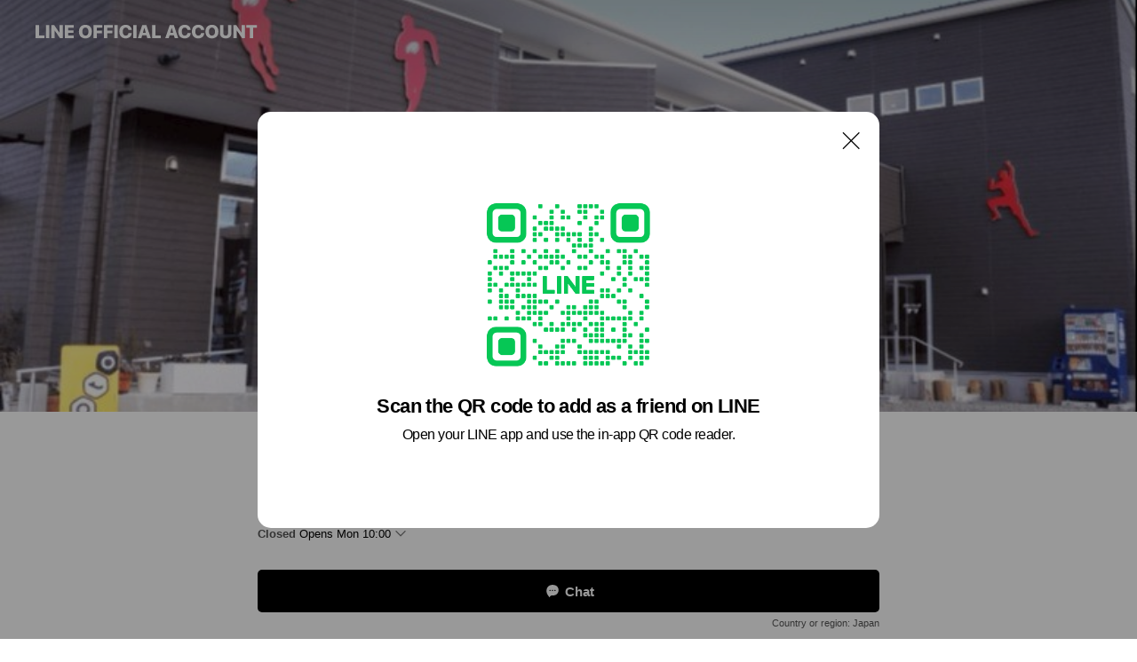

--- FILE ---
content_type: text/html; charset=utf-8
request_url: https://page.line.me/926vouqc?openQrModal=true
body_size: 29597
content:
<!DOCTYPE html><html lang="en"><script id="oa-script-list" type="application/json">https://page.line-scdn.net/_next/static/chunks/pages/_app-c0b699a9d6347812.js,https://page.line-scdn.net/_next/static/chunks/pages/%5BsearchId%5D-b8e443852bbb5573.js</script><head><meta charSet="UTF-8"/><meta name="viewport" content="width=device-width,initial-scale=1,minimum-scale=1,maximum-scale=1,user-scalable=no,viewport-fit=cover"/><link rel="apple-touch-icon" sizes="180x180" href="https://page.line-scdn.net/favicons/apple-touch-icon.png"/><link rel="icon" type="image/png" sizes="32x32" href="https://page.line-scdn.net/favicons/favicon-32x32.png"/><link rel="icon" type="image/png" sizes="16x16" href="https://page.line-scdn.net/favicons/favicon-16x16.png&quot;"/><link rel="mask-icon" href="https://page.line-scdn.net/favicons/safari-pinned-tab.svg" color="#4ecd00"/><link rel="shortcut icon" href="https://page.line-scdn.net/favicons/favicon.ico"/><meta name="theme-color" content="#ffffff"/><meta property="og:image" content="https://page-share.line.me//%40926vouqc/global/og_image.png?ts=1769388243772"/><meta name="twitter:card" content="summary_large_image"/><link rel="stylesheet" href="https://unpkg.com/swiper@6.8.1/swiper-bundle.min.css"/><title>SSマツムラ | LINE Official Account</title><meta property="og:title" content="SSマツムラ | LINE Official Account"/><meta name="twitter:title" content="SSマツムラ | LINE Official Account"/><link rel="canonical" href="https://page.line.me/926vouqc"/><meta property="line:service_name" content="Official Account"/><meta property="line:sub_title_2" content="〒986-0822 宮城県 石巻市 中央3-6-6"/><meta name="description" content="SSマツムラ&#x27;s LINE official account profile page. Add them as a friend for the latest news."/><link rel="preload" as="image" href="https://oa-profile-media.line-scdn.net/0h_PMmYaFhAH9wFBd8lnV_KElLDg5Ddll7B3IPSyB0AhooJAxSExZHZTBrXxwGeRt7FwEQSglWGDMvTwZIKns/w720" media="(max-width: 360px)"/><link rel="preload" as="image" href="https://oa-profile-media.line-scdn.net/0h_PMmYaFhAH9wFBd8lnV_KElLDg5Ddll7B3IPSyB0AhooJAxSExZHZTBrXxwGeRt7FwEQSglWGDMvTwZIKns/w960" media="(min-width: 360.1px)"/><meta name="next-head-count" content="20"/><link rel="preload" href="https://page.line-scdn.net/_next/static/css/5066c0effeea9cdd.css" as="style"/><link rel="stylesheet" href="https://page.line-scdn.net/_next/static/css/5066c0effeea9cdd.css" data-n-g=""/><link rel="preload" href="https://page.line-scdn.net/_next/static/css/32cf1b1e6f7e57c2.css" as="style"/><link rel="stylesheet" href="https://page.line-scdn.net/_next/static/css/32cf1b1e6f7e57c2.css" data-n-p=""/><noscript data-n-css=""></noscript><script defer="" nomodule="" src="https://page.line-scdn.net/_next/static/chunks/polyfills-c67a75d1b6f99dc8.js"></script><script src="https://page.line-scdn.net/_next/static/chunks/webpack-53e0f634be95aa19.js" defer=""></script><script src="https://page.line-scdn.net/_next/static/chunks/framework-5d5971fdfab04833.js" defer=""></script><script src="https://page.line-scdn.net/_next/static/chunks/main-34d3f9ccc87faeb3.js" defer=""></script><script src="https://page.line-scdn.net/_next/static/chunks/e893f787-81841bf25f7a5b4d.js" defer=""></script><script src="https://page.line-scdn.net/_next/static/chunks/fd0ff8c8-d43e8626c80b2f59.js" defer=""></script><script src="https://page.line-scdn.net/_next/static/chunks/518-b33b01654ebc3704.js" defer=""></script><script src="https://page.line-scdn.net/_next/static/chunks/421-6db75eee1ddcc32a.js" defer=""></script><script src="https://page.line-scdn.net/_next/static/chunks/35-fb8646fb484f619c.js" defer=""></script><script src="https://page.line-scdn.net/_next/static/chunks/840-7f91c406241fc0b6.js" defer=""></script><script src="https://page.line-scdn.net/_next/static/chunks/137-ae3cbf072ff48020.js" defer=""></script><script src="https://page.line-scdn.net/_next/static/chunks/124-86d261272c7b9cdd.js" defer=""></script><script src="https://page.line-scdn.net/_next/static/chunks/693-01dc988928332a88.js" defer=""></script><script src="https://page.line-scdn.net/_next/static/chunks/716-15a06450f7be7982.js" defer=""></script><script src="https://page.line-scdn.net/_next/static/chunks/155-8eb63f2603fef270.js" defer=""></script><script src="https://page.line-scdn.net/_next/static/bbauL09QAT8MhModpG-Ma/_buildManifest.js" defer=""></script><script src="https://page.line-scdn.net/_next/static/bbauL09QAT8MhModpG-Ma/_ssgManifest.js" defer=""></script></head><body class=""><div id="__next"><div class="wrap main" style="--profile-button-color:#000000" data-background="true" data-theme="true" data-js-top="true"><header id="header" class="header header_web"><div class="header_wrap"><span class="header_logo"><svg xmlns="http://www.w3.org/2000/svg" fill="none" viewBox="0 0 250 17" class="header_logo_image" role="img" aria-label="LINE OFFICIAL ACCOUNT" title="LINE OFFICIAL ACCOUNT"><path fill="#000" d="M.118 16V1.204H3.88v11.771h6.121V16zm11.607 0V1.204h3.763V16zm6.009 0V1.204h3.189l5.916 8.541h.072V1.204h3.753V16h-3.158l-5.947-8.634h-.072V16zm15.176 0V1.204h10.14v3.025h-6.377V7.15h5.998v2.83h-5.998v2.994h6.378V16zm23.235.267c-4.491 0-7.3-2.943-7.3-7.66v-.02c0-4.707 2.83-7.65 7.3-7.65 4.502 0 7.311 2.943 7.311 7.65v.02c0 4.717-2.8 7.66-7.311 7.66m0-3.118c2.153 0 3.486-1.763 3.486-4.542v-.02c0-2.8-1.363-4.533-3.486-4.533-2.102 0-3.466 1.723-3.466 4.532v.02c0 2.81 1.354 4.543 3.466 4.543M65.291 16V1.204h10.07v3.025h-6.306v3.373h5.732v2.881h-5.732V16zm11.731 0V1.204h10.07v3.025h-6.307v3.373h5.732v2.881h-5.732V16zm11.73 0V1.204h3.764V16zm12.797.267c-4.44 0-7.198-2.84-7.198-7.67v-.01c0-4.83 2.779-7.65 7.198-7.65 3.866 0 6.542 2.481 6.676 5.793v.103h-3.62l-.021-.154c-.235-1.538-1.312-2.625-3.035-2.625-2.06 0-3.363 1.692-3.363 4.522v.01c0 2.861 1.313 4.563 3.374 4.563 1.63 0 2.789-1.015 3.045-2.666l.02-.112h3.62l-.01.112c-.133 3.312-2.84 5.784-6.686 5.784m8.47-.267V1.204h3.763V16zm5.189 0 4.983-14.796h4.604L129.778 16h-3.947l-.923-3.25h-4.83l-.923 3.25zm7.249-11.577-1.6 5.62h3.271l-1.599-5.62zM131.204 16V1.204h3.763v11.771h6.121V16zm14.868 0 4.983-14.796h4.604L160.643 16h-3.948l-.923-3.25h-4.83L150.02 16zm7.249-11.577-1.599 5.62h3.271l-1.6-5.62zm14.653 11.844c-4.44 0-7.198-2.84-7.198-7.67v-.01c0-4.83 2.779-7.65 7.198-7.65 3.866 0 6.542 2.481 6.675 5.793v.103h-3.619l-.021-.154c-.236-1.538-1.312-2.625-3.035-2.625-2.061 0-3.363 1.692-3.363 4.522v.01c0 2.861 1.312 4.563 3.373 4.563 1.631 0 2.789-1.015 3.046-2.666l.02-.112h3.62l-.01.112c-.134 3.312-2.841 5.784-6.686 5.784m15.258 0c-4.44 0-7.198-2.84-7.198-7.67v-.01c0-4.83 2.778-7.65 7.198-7.65 3.866 0 6.542 2.481 6.675 5.793v.103h-3.619l-.021-.154c-.236-1.538-1.312-2.625-3.035-2.625-2.061 0-3.363 1.692-3.363 4.522v.01c0 2.861 1.312 4.563 3.373 4.563 1.631 0 2.789-1.015 3.046-2.666l.02-.112h3.62l-.011.112c-.133 3.312-2.84 5.784-6.685 5.784m15.36 0c-4.491 0-7.3-2.943-7.3-7.66v-.02c0-4.707 2.83-7.65 7.3-7.65 4.502 0 7.311 2.943 7.311 7.65v.02c0 4.717-2.799 7.66-7.311 7.66m0-3.118c2.154 0 3.487-1.763 3.487-4.542v-.02c0-2.8-1.364-4.533-3.487-4.533-2.102 0-3.466 1.723-3.466 4.532v.02c0 2.81 1.354 4.543 3.466 4.543m15.514 3.118c-3.855 0-6.367-2.184-6.367-5.517V1.204h3.763v9.187c0 1.723.923 2.758 2.615 2.758 1.681 0 2.604-1.035 2.604-2.758V1.204h3.763v9.546c0 3.322-2.491 5.517-6.378 5.517M222.73 16V1.204h3.189l5.916 8.541h.072V1.204h3.753V16h-3.158l-5.947-8.634h-.072V16zm18.611 0V4.229h-4.081V1.204h11.915v3.025h-4.081V16z"></path></svg></span></div></header><div class="container"><div data-intersection-target="profileFace" class="_root_f63qr_2 _modeLiffApp_f63qr_155"><div class="_coverImage_f63qr_2"><div data-intersection-target="coverImage" class="_root_1e0fr_1 _black_1e0fr_61"><picture class="_coverPicture_1e0fr_10"><source media="(min-width: 1048px)" srcSet="[data-uri]"/><source media="(min-width: 712px)" srcSet="[data-uri]"/><img class="_coverImage_1e0fr_7" src="[data-uri]" alt="" width="380" height="189"/></picture><img class="_coverImageSpacer_1e0fr_7" src="[data-uri]" alt=""/><div class="_root_qs6hr_1" aria-label="loading"><svg viewBox="0 0 50 50" xmlns="http://www.w3.org/2000/svg" class="_spinner_qs6hr_10" width="50" style="margin-left:-25px;margin-top:-25px"><path d="m9.906 37.346a1.5 1.5 0 0 1 2.321-1.9 16.461 16.461 0 0 0 12.774 6.054c9.112 0 16.5-7.387 16.5-16.5s-7.388-16.5-16.501-16.5a1.5 1.5 0 0 1 0-3c10.77 0 19.5 8.73 19.5 19.5s-8.73 19.5-19.5 19.5a19.46 19.46 0 0 1 -15.095-7.154z" fill="#fff"></path></svg></div></div></div><div class="_account_f63qr_11"><div class="_accountHead_f63qr_16"><div class="_accountHeadIcon_f63qr_22"><a class="_accountHeadIconLink_f63qr_31" href="/926vouqc/profile/img"><div class="_root_19dwp_1"><img class="_thumbnailImage_19dwp_8" src="https://profile.line-scdn.net/0hdtAJyUdFO1t8MyxoMY9EDEB2NTYLHT0TBFZwOF5mMTkGV35aFF13OFtnMDlSByxeQVN8b14wMGMD/preview" alt="Show profile photo" width="70" height="70"/></div></a></div><div class="_accountHeadContents_f63qr_34"><h1 class="_accountHeadTitle_f63qr_37"><span class="_accountHeadTitleText_f63qr_51">SSマツムラ</span><button type="button" class="_accountHeadBadge_f63qr_54" aria-label="Show account info"><span class="_root_4p75h_1 _typeCertified_4p75h_20"><span class="_icon_4p75h_17"><span role="img" aria-label="Verification status" class="la labs _iconImage_4p75h_17" style="width:11px;aspect-ratio:1;display:inline-grid;place-items:stretch"><svg xmlns="http://www.w3.org/2000/svg" data-laicon-version="10.2" viewBox="0 0 20 20" fill="currentColor"><g transform="translate(-2 -2)"><path d="M12 2.5c-3.7 0-6.7.7-7.8 1-.3.2-.5.5-.5.8v8.9c0 3.2 4.2 6.3 8 8.2.1 0 .2.1.3.1s.2 0 .3-.1c3.9-1.9 8-5 8-8.2V4.3c0-.3-.2-.6-.5-.7-1.1-.3-4.1-1.1-7.8-1.1zm0 4.2 1.2 2.7 2.7.3-1.9 2 .4 2.8-2.4-1.2-2.4 1.3.4-2.8-1.9-2 2.7-.3L12 6.7z"/></g></svg></span></span><span class="_label_4p75h_42">Verified</span></span></button></h1><div class="_accountHeadSubTexts_f63qr_58"><p class="_accountHeadSubText_f63qr_58">Friends<!-- --> <!-- -->294</p></div></div></div><div class="_accountInfo_f63qr_73"><p class="_accountInfoText_f63qr_85">LINE会員募集中です。</p></div><div class="_actionButtons_f63qr_152"><div><div class="_root_1nhde_1"><button type="button" class="_button_1nhde_9"><span class="_icon_1nhde_31"><span role="img" class="la lar" style="width:14px;aspect-ratio:1;display:inline-grid;place-items:stretch"><svg xmlns="http://www.w3.org/2000/svg" data-laicon-version="15.0" viewBox="0 0 20 20" fill="currentColor"><g transform="translate(-2 -2)"><path d="M11.8722 10.2255a.9.9 0 1 0 0 1.8.9.9 0 0 0 0-1.8Zm-3.5386 0a.9.9 0 1 0 0 1.8.9.9 0 0 0 0-1.8Zm7.0767 0a.9.9 0 1 0 0 1.8.9.9 0 0 0 0-1.8Z"/><path d="M6.5966 6.374c-1.256 1.2676-1.988 3.1338-1.988 5.5207 0 2.8387 1.6621 5.3506 2.8876 6.8107.6247-.8619 1.6496-1.7438 3.2265-1.7444h.0015l2.2892-.0098h.0028c3.4682 0 6.2909-2.8223 6.2909-6.2904 0-1.9386-.7072-3.4895-1.9291-4.5632C16.1475 5.0163 14.3376 4.37 12.0582 4.37c-2.3602 0-4.2063.7369-5.4616 2.004Zm-.9235-.915C7.2185 3.8991 9.4223 3.07 12.0582 3.07c2.5189 0 4.6585.7159 6.1779 2.051 1.5279 1.3427 2.371 3.2622 2.371 5.5398 0 4.1857-3.4041 7.5896-7.5894 7.5904h-.0015l-2.2892.0098h-.0028c-1.33 0-2.114.9634-2.5516 1.8265l-.4192.8269-.6345-.676c-1.2252-1.3055-3.8103-4.4963-3.8103-8.3437 0-2.6555.8198-4.8767 2.3645-6.4358Z"/></g></svg></span></span><span class="_label_1nhde_14">Chat</span></button></div><div class="_root_1nhde_1"><a role="button" href="https://line.me/R/home/public/main?id=926vouqc&amp;utm_source=businessprofile&amp;utm_medium=action_btn" class="_button_1nhde_9"><span class="_icon_1nhde_31"><span role="img" class="la lar" style="width:14px;aspect-ratio:1;display:inline-grid;place-items:stretch"><svg xmlns="http://www.w3.org/2000/svg" data-laicon-version="15.0" viewBox="0 0 20 20" fill="currentColor"><g transform="translate(-2 -2)"><path d="M6.0001 4.5104a.35.35 0 0 0-.35.35v14.2792a.35.35 0 0 0 .35.35h12a.35.35 0 0 0 .35-.35V4.8604a.35.35 0 0 0-.35-.35h-12Zm-1.65.35c0-.9112.7387-1.65 1.65-1.65h12c.9113 0 1.65.7388 1.65 1.65v14.2792c0 .9113-.7387 1.65-1.65 1.65h-12c-.9113 0-1.65-.7387-1.65-1.65V4.8604Z"/><path d="M15.0534 12.65H8.9468v-1.3h6.1066v1.3Zm0-3.3413H8.9468v-1.3h6.1066v1.3Zm0 6.6827H8.9468v-1.3h6.1066v1.3Z"/></g></svg></span></span><span class="_label_1nhde_14">Posts</span></a></div><div class="_root_1nhde_1"><a role="button" href="https://liff.line.me/1654883656-XqwKRkd4/accounts/926vouqc/shopcards/01HG7Z43Z4SBNNTGYJ225RPT8D?utm_source=businessprofile&amp;utm_medium=action_btn" class="_button_1nhde_9"><span class="_icon_1nhde_31"><span role="img" class="la labr" style="width:14px;aspect-ratio:1;display:inline-grid;place-items:stretch"><svg xmlns="http://www.w3.org/2000/svg" data-laicon-version="16.2" viewBox="0 0 20 20" fill="currentColor"><g transform="translate(-2 -2)"><path d="M7.82 4.77c-3.08 1.78-4.59 5.24-4.06 8.56h.01l-1.2.69c-.85-3.98.89-8.24 4.6-10.38 3.71-2.14 8.27-1.52 11.29 1.2l-1.2.69c-2.61-2.12-6.36-2.54-9.44-.76Zm8.35 14.46c3.08-1.78 4.59-5.24 4.06-8.56l1.2-.69c.85 3.99-.9 8.24-4.61 10.38-3.71 2.14-8.27 1.53-11.29-1.2l1.2-.69c2.61 2.12 6.36 2.54 9.44.76Z"/><path d="M9.04 6.86a5.923 5.923 0 0 0-2.96 5.13l-.01-.01-1.26.73c-.27-2.74 1.03-5.52 3.57-6.98a7.243 7.243 0 0 1 7.84.4l-1.26.73a5.907 5.907 0 0 0-5.92 0Zm5.92 10.28a5.91 5.91 0 0 0 2.96-5.13l.01.01 1.26-.73c.27 2.74-1.03 5.52-3.57 6.98a7.243 7.243 0 0 1-7.84-.4l1.26-.73a5.907 5.907 0 0 0 5.92 0Z"/><path d="m14.31 9.79-.67 1.85L15 13.06c.17.17.04.46-.2.46l-1.96-.06-.93 1.73c-.11.21-.43.18-.5-.05l-.55-1.89-1.93-.35c-.24-.04-.3-.35-.1-.49l1.63-1.1-.27-1.95c-.03-.24.24-.4.43-.25l1.55 1.2 1.77-.86c.22-.11.45.11.37.33v.01Zm2.52-1.16a6.064 6.064 0 0 0-.87-.99l3.37-1.95c.28.33.54.68.78 1.05l-3.28 1.89Zm-.87-.99-.01-.01.01.01Zm5.17 1.17-3.37 1.95c-.1-.43-.24-.85-.43-1.26l3.28-1.89c.2.39.38.79.52 1.2ZM7.168 15.371l.002-.001-.01-.01.008.011ZM3.89 17.26l3.278-1.889c.258.366.555.702.872.989l-3.37 1.95c-.28-.33-.54-.68-.78-1.05Zm2.35-4.02-3.37 1.95c.14.41.32.81.52 1.2l3.28-1.89c-.19-.41-.33-.83-.43-1.26Z"/></g></svg></span></span><span class="_label_1nhde_14">Reward cards</span></a></div><div class="_root_1nhde_1"><a role="button" href="https://liff.line.me/1654883387-DxN9w07M/accounts/%40926vouqc/coupons?utm_source=businessprofile&amp;utm_medium=action_btn" class="_button_1nhde_9"><span class="_icon_1nhde_31"><span role="img" class="la lar" style="width:14px;aspect-ratio:1;display:inline-grid;place-items:stretch"><svg xmlns="http://www.w3.org/2000/svg" data-laicon-version="15.0" viewBox="0 0 20 20" fill="currentColor"><g transform="translate(-2 -2)"><path d="M8.2 19.6H21c.5523 0 1-.4477 1-1V5.4c0-.5523-.4477-1-1-1H8.2L7 5.6 5.8 4.4H3c-.5523 0-1 .4477-1 1v13.2c0 .5523.4477 1 1 1h2.8L7 18.4l1.2 1.2Zm-2.9385-1.3H3.3V5.7h1.9615L7 7.4385 8.7385 5.7H20.7v12.6H8.7385L7 16.5616 5.2615 18.3Z"/><path d="M6.3501 9.9353v-1.3h1.3v1.3h-1.3Zm0 2.7147v-1.3h1.3v1.3h-1.3Zm0 2.7146v-1.2999h1.3v1.2999h-1.3Z"/></g></svg></span></span><span class="_label_1nhde_14">Coupons</span></a></div></div></div></div></div><div class="content"><div class="ldsg-tab plugin_tab" data-flexible="flexible" style="--tab-indicator-position:0px;--tab-indicator-width:0px" id="tablist"><div class="tab-content"><div class="tab-content-inner"><div class="tab-list" role="tablist"><a aria-selected="true" role="tab" class="tab-list-item" tabindex="0"><span class="text">Mixed media feed</span></a><a aria-selected="false" role="tab" class="tab-list-item"><span class="text">Basic info</span></a><a aria-selected="false" role="tab" class="tab-list-item"><span class="text">You might like</span></a></div><div class="tab-indicator"></div></div></div></div><section class="section media_seemore" id="plugin-media-722895719483175" data-js-plugin="media"><a data-testid="link-with-next" class="link" href="/926vouqc/media/722895719483175"><h2 class="title_section" data-testid="plugin-header"><span class="title">Mixed media feed</span><span class="text_more">See more</span></h2></a><div class="photo_plugin"><div class="photo_item"><a data-testid="link-with-next" href="/926vouqc/media/722895719483175/item/1176672383107634000"><picture class="picture"><img class="image" alt=""/></picture></a></div><div class="photo_item ico_video"><a data-testid="link-with-next" href="/926vouqc/media/722895719483175/item/1176594538480118800"><picture class="picture"><img class="image" alt=""/></picture></a></div><div class="photo_item"><a data-testid="link-with-next" href="/926vouqc/media/722895719483175/item/1176302467069434600"><picture class="picture"><img class="image" alt=""/></picture></a></div><div class="photo_item"><a data-testid="link-with-next" href="/926vouqc/media/722895719483175/item/1176232500441780700"><picture class="picture"><img class="image" alt=""/></picture></a></div><div class="photo_item ico_video"><a data-testid="link-with-next" href="/926vouqc/media/722895719483175/item/1176092740287550000"><picture class="picture"><img class="image" alt=""/></picture></a></div><div class="photo_item"><a data-testid="link-with-next" href="/926vouqc/media/722895719483175/item/1175996440452116700"><picture class="picture"><img class="image" alt=""/></picture></a></div><div class="photo_item"><a data-testid="link-with-next" href="/926vouqc/media/722895719483175/item/1175991040550194200"><picture class="picture"><img class="image" alt=""/></picture></a></div><div class="photo_item"><a data-testid="link-with-next" href="/926vouqc/media/722895719483175/item/1175982040046525000"><picture class="picture"><img class="image" alt=""/></picture></a></div><div class="photo_item"><a data-testid="link-with-next" href="/926vouqc/media/722895719483175/item/1175928040325773300"><picture class="picture"><img class="image" alt=""/></picture></a></div></div></section><section class="section section_info" id="plugin-information-722895719483176" data-js-plugin="information"><h2 class="title_section" data-testid="plugin-header"><span class="title">Basic info</span></h2><div class="basic_info_item info_time"><i class="icon"><svg width="19" height="19" viewBox="0 0 19 19" fill="none" xmlns="http://www.w3.org/2000/svg"><path fill-rule="evenodd" clip-rule="evenodd" d="M9.5 2.177a7.323 7.323 0 100 14.646 7.323 7.323 0 000-14.646zm0 1.03a6.294 6.294 0 110 12.587 6.294 6.294 0 010-12.588zm.514 5.996v-3.73H8.985v4.324l2.79 1.612.515-.892-2.276-1.314z" fill="#000"></path></svg></i><div class="title"><span class="title_s">Mon</span><span class="con_s">10:00 - 20:00</span></div><ul class="lst_week"><li><span class="title_s">Sun</span><span class="con_s">10:00 - 18:00</span></li><li><span class="title_s">Mon</span><span class="con_s">10:00 - 20:00</span></li><li><span class="title_s">Tue</span><span class="con_s">Closed</span></li><li><span class="title_s">Wed</span><span class="con_s">10:00 - 20:00</span></li><li><span class="title_s">Thu</span><span class="con_s">10:00 - 20:00</span></li><li><span class="title_s">Fri</span><span class="con_s">10:00 - 20:00</span></li><li><span class="title_s">Sat</span><span class="con_s">10:00 - 20:00</span></li></ul></div><div class="basic_info_item place_map" data-js-access="true"><div class="map_area"><a target="_blank" rel="noopener" href="https://www.google.com/maps/search/?api=1&amp;query=38.432072971014136%2C141.30980047724609"><img src="https://maps.googleapis.com/maps/api/staticmap?key=AIzaSyCmbTfxB3uMZpzVX9NYKqByC1RRi2jIjf0&amp;channel=Line_Account&amp;scale=2&amp;size=400x200&amp;center=38.43217297101414%2C141.30980047724609&amp;markers=scale%3A2%7Cicon%3Ahttps%3A%2F%2Fpage.line-scdn.net%2F_%2Fimages%2FmapPin.v1.png%7C38.432072971014136%2C141.30980047724609&amp;language=en&amp;region=&amp;signature=nHqJv0TeziRyMX18xD7eWjV_kJ0%3D" alt=""/></a></div><div class="map_text"><i class="icon"><svg width="19" height="19" viewBox="0 0 19 19" fill="none" xmlns="http://www.w3.org/2000/svg"><path fill-rule="evenodd" clip-rule="evenodd" d="M9.731 1.864l-.23-.004a6.308 6.308 0 00-4.853 2.266c-2.155 2.565-1.9 6.433.515 8.857a210.37 210.37 0 013.774 3.911.772.772 0 001.13 0l.942-.996a182.663 182.663 0 012.829-2.916c2.413-2.422 2.67-6.29.515-8.855a6.308 6.308 0 00-4.622-2.263zm-.23 1.026a5.28 5.28 0 014.064 1.9c1.805 2.147 1.588 5.413-.456 7.466l-.452.456a209.82 209.82 0 00-2.87 2.98l-.285.3-1.247-1.31a176.87 176.87 0 00-2.363-2.425c-2.045-2.053-2.261-5.32-.456-7.468a5.28 5.28 0 014.064-1.9zm0 3.289a2.004 2.004 0 100 4.008 2.004 2.004 0 000-4.008zm0 1.029a.975.975 0 110 1.95.975.975 0 010-1.95z" fill="#000"></path></svg></i><div class="map_title_area"><strong class="map_title">〒986-0822 宮城県 石巻市 中央3-6-6</strong><button type="button" class="button_copy" aria-label="Copy"><i class="icon_copy"><svg width="16" height="16" xmlns="http://www.w3.org/2000/svg" data-laicon-version="15" viewBox="0 0 24 24"><path d="M3.2 3.05a.65.65 0 01.65-.65h12.99a.65.65 0 01.65.65V6.5h-1.3V3.7H4.5v13.28H7v1.3H3.85a.65.65 0 01-.65-.65V3.05z"></path><path d="M6.52 6.36a.65.65 0 01.65-.65h12.98a.65.65 0 01.65.65V17.5l-4.1 4.1H7.17a.65.65 0 01-.65-.65V6.36zm1.3.65V20.3h8.34l3.34-3.34V7.01H7.82z"></path><path d="M14.13 10.19H9.6v-1.3h4.53v1.3zm0 2.2H9.6v-1.3h4.53v1.3zm1.27 3.81h5.4v1.3h-4.1v4.1h-1.3v-5.4z"></path></svg></i></button></div></div></div></section><section class="section section_recommend" id="plugin-recommendation-RecommendationPlugin" data-js-plugin="recommendation"><a target="_self" rel="noopener" href="https://liff.line.me/1654867680-wGKa63aV/?utm_source=oaprofile&amp;utm_medium=recommend" class="link"><h2 class="title_section" data-testid="plugin-header"><span class="title">You might like</span><span class="text_more">See more</span></h2></a><section class="RecommendationPlugin_subSection__nWfpQ"><h3 class="RecommendationPlugin_subTitle__EGDML">Accounts others are viewing</h3><div class="swiper-container"><div class="swiper-wrapper"><div class="swiper-slide"><div class="recommend_list"><div class="recommend_item" id="recommend-item-1"><a target="_self" rel="noopener" href="https://page.line.me/681dnrnh?openerPlatform=liff&amp;openerKey=profileRecommend" class="link"><div class="thumb"><img src="https://profile.line-scdn.net/0hKQM51yNQFH5wTDkayeZrKUwJGhMHYhI2CC8LTwBOS0kOeVIrRS5bSlNMSEgKdFMvRX9aHFBKHk8J/preview" class="image" alt=""/></div><div class="info"><strong class="info_name"><i class="icon_premium"></i>アルペングループ</strong><div class="info_detail"><span class="friend">16,312,086 friends</span></div></div></a></div><div class="recommend_item" id="recommend-item-2"><a target="_self" rel="noopener" href="https://page.line.me/729cywhj?openerPlatform=liff&amp;openerKey=profileRecommend" class="link"><div class="thumb"><img src="https://profile.line-scdn.net/0hfDWGhebbOWtqPiyxdu5GPFZ7NwYdED8jEl9yCExrbghEXCo7X1l2CU5uMl4VXn85AgpyBU9uNA9A/preview" class="image" alt=""/></div><div class="info"><strong class="info_name"><i class="icon_certified"></i>ゼビオグループ</strong><div class="info_detail"><span class="friend">2,355,708 friends</span></div></div></a></div><div class="recommend_item" id="recommend-item-3"><a target="_self" rel="noopener" href="https://page.line.me/956llcsn?openerPlatform=liff&amp;openerKey=profileRecommend" class="link"><div class="thumb"><img src="https://profile.line-scdn.net/0htO890ITBK2AFQD4xRT5UNzkFJQ1ybi0ofS9sACVAcwd7dTk_bSZgVSIUIFIsczwxPiRgBndAIAMo/preview" class="image" alt=""/></div><div class="info"><strong class="info_name"><i class="icon_certified"></i>ヒマラヤ Yahoo!店</strong><div class="info_detail"><span class="friend">173,408 friends</span></div></div></a></div></div></div><div class="swiper-slide"><div class="recommend_list"><div class="recommend_item" id="recommend-item-4"><a target="_self" rel="noopener" href="https://page.line.me/536amphg?openerPlatform=liff&amp;openerKey=profileRecommend" class="link"><div class="thumb"><img src="https://profile.line-scdn.net/0hMQi9K7LPEn5UQAQAUv9tKWgFHBMjbhQ2LCJeH3FCTU1_IFd8YHIJGSEUREh_dVUuOCcIS3hBH097/preview" class="image" alt=""/></div><div class="info"><strong class="info_name"><i class="icon_certified"></i>アシックス ジャパン</strong><div class="info_detail"><span class="friend">2,017,313 friends</span></div></div></a></div><div class="recommend_item" id="recommend-item-5"><a target="_self" rel="noopener" href="https://page.line.me/910ibsof?openerPlatform=liff&amp;openerKey=profileRecommend" class="link"><div class="thumb"><img src="https://profile.line-scdn.net/0hEmlYbCyNGkJRIAviq6FlFW1lFC8mDhwKKUFcc3J0E3t9F1sWZEBSJCAhESd_RF0cbEJcJ3VyQicv/preview" class="image" alt=""/></div><div class="info"><strong class="info_name"><i class="icon_certified"></i>アルペングループヤフー店</strong><div class="info_detail"><span class="friend">321,949 friends</span></div></div></a></div><div class="recommend_item" id="recommend-item-6"><a target="_self" rel="noopener" href="https://page.line.me/286gretd?openerPlatform=liff&amp;openerKey=profileRecommend" class="link"><div class="thumb"><img src="https://profile.line-scdn.net/0hnsYiBN3QMVxkEBqWNlpOC1hVPzETPjcUHCZ9OBRFbTseJ3IJDCF4bUFDZzscKXJZX38qPUQSPD5N/preview" class="image" alt=""/></div><div class="info"><strong class="info_name"><i class="icon_certified"></i>オン ジャパン</strong><div class="info_detail"><span class="friend">168,707 friends</span></div></div></a></div></div></div><div class="swiper-slide"><div class="recommend_list"><div class="recommend_item" id="recommend-item-7"><a target="_self" rel="noopener" href="https://page.line.me/oqv6202u?openerPlatform=liff&amp;openerKey=profileRecommend" class="link"><div class="thumb"><img src="https://profile.line-scdn.net/0hHATEcjBIF25pPAkyQTloOVV5GQMeEhEmEV0IDUxvSlZCXAVoVVpaWEhvHglHCllsXVkMAExsHQ4U/preview" class="image" alt=""/></div><div class="info"><strong class="info_name"><i class="icon_certified"></i>ニューバランス ジャパン</strong><div class="info_detail"><span class="friend">1,757,408 friends</span></div></div></a></div><div class="recommend_item" id="recommend-item-8"><a target="_self" rel="noopener" href="https://page.line.me/knj9637e?openerPlatform=liff&amp;openerKey=profileRecommend" class="link"><div class="thumb"><img src="https://profile.line-scdn.net/0h-30wGC8kchwNDl_SmGMNSzFLfHF6IHRUdWs6eS8Me3lybTUfMjo_cy9deykkPjEYMWo-Ki0ILCUi/preview" class="image" alt=""/></div><div class="info"><strong class="info_name"><i class="icon_certified"></i>GDO(ゴルフダイジェスト・オンライン)</strong><div class="info_detail"><span class="friend">1,470,769 friends</span></div></div></a></div><div class="recommend_item" id="recommend-item-9"><a target="_self" rel="noopener" href="https://page.line.me/lnh3394b?openerPlatform=liff&amp;openerKey=profileRecommend" class="link"><div class="thumb"><img src="https://profile.line-scdn.net/0hBqAwY00tHV58DgPZDmliCUBLEzMLIBsWBGxWP14GQDxVOV1aR2FSbF4HFDlUPAoMFW8FaFgOQ2lS/preview" class="image" alt=""/></div><div class="info"><strong class="info_name"><i class="icon_certified"></i>フェイトソフトテニススクール</strong><div class="info_detail"><span class="friend">762 friends</span></div></div></a></div></div></div><div class="swiper-slide"><div class="recommend_list"><div class="recommend_item" id="recommend-item-10"><a target="_self" rel="noopener" href="https://page.line.me/510bvevt?openerPlatform=liff&amp;openerKey=profileRecommend" class="link"><div class="thumb"><img src="https://profile.line-scdn.net/0ho3iPanh4MBxUKSByrvdPS2hsPnEjBzZULBp5fiUua3sqGnNKbU8tKHctaCt4Gn9Ka0coLXktOysp/preview" class="image" alt=""/></div><div class="info"><strong class="info_name"><i class="icon_certified"></i>テンシャル</strong><div class="info_detail"><span class="friend">692,664 friends</span></div></div></a></div><div class="recommend_item" id="recommend-item-11"><a target="_self" rel="noopener" href="https://page.line.me/550yqmzg?openerPlatform=liff&amp;openerKey=profileRecommend" class="link"><div class="thumb"><img src="https://profile.line-scdn.net/0hUIDRhv_QCmZ5Kxk58pZ1MUVuBAsOBQwuAR0RV11_BAZXT040TUlBAFwqBAUEH0llTUwRU1p_UVYD/preview" class="image" alt=""/></div><div class="info"><strong class="info_name"><i class="icon_certified"></i>大崎ゴルフ倶楽部三本木コース</strong><div class="info_detail"><span class="friend">608 friends</span></div></div></a></div><div class="recommend_item" id="recommend-item-12"><a target="_self" rel="noopener" href="https://page.line.me/049yhhrn?openerPlatform=liff&amp;openerKey=profileRecommend" class="link"><div class="thumb"><img src="https://profile.line-scdn.net/0hXuNM0Qs6B1pzNBeiPQl4DU9xCTcEGgESCwFLNVc0Dj5dBxcMT1ocNV88UW1aDUYPHVFBbFc9WW1c/preview" class="image" alt=""/></div><div class="info"><strong class="info_name"><i class="icon_certified"></i>かっぱ寿司　泉バイパス店</strong><div class="info_detail"><span class="friend">1,268 friends</span></div><div class="common_label"><strong class="label"><i class="icon"><svg width="12" height="12" viewBox="0 0 12 12" fill="none" xmlns="http://www.w3.org/2000/svg"><path fill-rule="evenodd" clip-rule="evenodd" d="M2.425 3.014v6.604h7.15V3.014h-7.15zm-.85-.147c0-.388.315-.703.703-.703h7.444c.388 0 .703.315.703.703v6.898a.703.703 0 01-.703.703H2.278a.703.703 0 01-.703-.703V2.867z" fill="#777"></path><path d="M7.552 5.7l.585.636-2.47 2.262L4.052 7.04l.593-.604 1.027.99L7.552 5.7z" fill="#777"></path><path fill-rule="evenodd" clip-rule="evenodd" d="M2 3.883h8v.85H2v-.85zM4.2 1.5v1.089h-.85V1.5h.85zm4.451 0v1.089h-.85V1.5h.85z" fill="#777"></path></svg></i><span class="text">Book</span></strong></div></div></a></div></div></div><div class="swiper-slide"><div class="recommend_list"><div class="recommend_item" id="recommend-item-13"><a target="_self" rel="noopener" href="https://page.line.me/089qgbuo?openerPlatform=liff&amp;openerKey=profileRecommend" class="link"><div class="thumb"><img src="https://profile.line-scdn.net/0h59ZKljuFahZnMnowq_UVQVt3ZHsQHGxeHwAmJUNiNiNNAChEXlUnIEpiMSEYV3gTXwcndUI2YCRJ/preview" class="image" alt=""/></div><div class="info"><strong class="info_name"><i class="icon_certified"></i>ホワイトニングサロンKiratt 塩釜店</strong><div class="info_detail"><span class="friend">478 friends</span></div><div class="common_label"><strong class="label"><i class="icon"><svg width="12" height="12" viewBox="0 0 12 12" fill="none" xmlns="http://www.w3.org/2000/svg"><path fill-rule="evenodd" clip-rule="evenodd" d="M1.675 2.925v6.033h.926l.923-.923.923.923h5.878V2.925H4.447l-.923.923-.923-.923h-.926zm-.85-.154c0-.384.312-.696.696-.696h1.432l.571.571.572-.571h6.383c.385 0 .696.312.696.696v6.341a.696.696 0 01-.696.696H4.096l-.572-.571-.571.571H1.52a.696.696 0 01-.696-.696V2.771z" fill="#777"></path><path fill-rule="evenodd" clip-rule="evenodd" d="M3.025 4.909v-.65h1v.65h-1zm0 1.357v-.65h1v.65h-1zm0 1.358v-.65h1v.65h-1z" fill="#777"></path></svg></i><span class="text">Coupons</span></strong><strong class="label"><i class="icon"><svg width="13" height="12" viewBox="0 0 13 12" fill="none" xmlns="http://www.w3.org/2000/svg"><path fill-rule="evenodd" clip-rule="evenodd" d="M11.1 2.14H2.7a.576.576 0 00-.575.576v6.568c0 .317.258.575.575.575h8.4a.576.576 0 00.575-.575V2.716a.576.576 0 00-.575-.575zm-.076 2.407V9.21h-8.25V4.547h8.25zm0-.65V2.791h-8.25v1.106h8.25z" fill="#777"></path><path d="M11.024 9.209v.1h.1v-.1h-.1zm0-4.662h.1v-.1h-.1v.1zM2.774 9.21h-.1v.1h.1v-.1zm0-4.662v-.1h-.1v.1h.1zm8.25-.65v.1h.1v-.1h-.1zm0-1.106h.1v-.1h-.1v.1zm-8.25 0v-.1h-.1v.1h.1zm0 1.106h-.1v.1h.1v-.1zM2.7 2.241h8.4v-.2H2.7v.2zm-.475.475c0-.262.213-.475.475-.475v-.2a.676.676 0 00-.675.675h.2zm0 6.568V2.716h-.2v6.568h.2zm.475.475a.476.476 0 01-.475-.475h-.2c0 .372.303.675.675.675v-.2zm8.4 0H2.7v.2h8.4v-.2zm.475-.475a.476.476 0 01-.475.475v.2a.676.676 0 00.675-.675h-.2zm0-6.568v6.568h.2V2.716h-.2zM11.1 2.24c.262 0 .475.213.475.475h.2a.676.676 0 00-.675-.675v.2zm.024 6.968V4.547h-.2V9.21h.2zm-8.35.1h8.25v-.2h-8.25v.2zm-.1-4.762V9.21h.2V4.547h-.2zm8.35-.1h-8.25v.2h8.25v-.2zm.1-.55V2.791h-.2v1.106h.2zm-.1-1.206h-8.25v.2h8.25v-.2zm-8.35.1v1.106h.2V2.791h-.2zm.1 1.206h8.25v-.2h-8.25v.2zm6.467 2.227l-.296.853-.904.019.72.545-.261.865.741-.516.742.516-.262-.865.72-.545-.903-.019-.297-.853z" fill="#777"></path></svg></i><span class="text">Reward card</span></strong></div></div></a></div><div class="recommend_item" id="recommend-item-14"><a target="_self" rel="noopener" href="https://page.line.me/863swzzd?openerPlatform=liff&amp;openerKey=profileRecommend" class="link"><div class="thumb"><img src="https://profile.line-scdn.net/0hwd9G5EwPKEsEPjqaR5FXHDh7JiZzEC4DfA9vKHU5dH4sWmYUOwszfiQ7JH8qWzsUa1o3JSFqcyh8/preview" class="image" alt=""/></div><div class="info"><strong class="info_name"><i class="icon_certified"></i>ゆうへい整骨院</strong><div class="info_detail"><span class="friend">514 friends</span></div></div></a></div><div class="recommend_item" id="recommend-item-15"><a target="_self" rel="noopener" href="https://page.line.me/918udocv?openerPlatform=liff&amp;openerKey=profileRecommend" class="link"><div class="thumb"><img src="https://profile.line-scdn.net/0hzyrmAO0NJVZPFDsAw5RaAXNRKzs4OiMeNyE6Z29EfDUwLGICI3Q4NmhAeDIwdGUAISZiOWgRKGZj/preview" class="image" alt=""/></div><div class="info"><strong class="info_name"><i class="icon_certified"></i>株式会社フランキーガレージ</strong><div class="info_detail"><span class="friend">256 friends</span></div></div></a></div></div></div><div class="swiper-slide"><div class="recommend_list"><div class="recommend_item" id="recommend-item-16"><a target="_self" rel="noopener" href="https://page.line.me/368ntsuk?openerPlatform=liff&amp;openerKey=profileRecommend" class="link"><div class="thumb"><img src="https://profile.line-scdn.net/0h6CBIrECPaWx_MEBvL6IWO0N1ZwEIHm8kB1UgWV8xM1xbBXo-RAMiDFk4M1kGB31oFFRyCllnMFQG/preview" class="image" alt=""/></div><div class="info"><strong class="info_name"><i class="icon_certified"></i>ジェイムズ英会話　天童校</strong><div class="info_detail"><span class="friend">266 friends</span></div></div></a></div><div class="recommend_item" id="recommend-item-17"><a target="_self" rel="noopener" href="https://page.line.me/445upflp?openerPlatform=liff&amp;openerKey=profileRecommend" class="link"><div class="thumb"><img src="https://profile.line-scdn.net/0hvXTFQQk1KXdpPz7iRVNWIFV6JxoeES8_EQpnQxxoIxVCDmYhBl80GEg_dUMQX2shAVg1RBxqdUZA/preview" class="image" alt=""/></div><div class="info"><strong class="info_name"><i class="icon_certified"></i>ナチュラルウエーブ古川店</strong><div class="info_detail"><span class="friend">2,076 friends</span></div><div class="common_label"><strong class="label"><i class="icon"><svg width="12" height="12" viewBox="0 0 12 12" fill="none" xmlns="http://www.w3.org/2000/svg"><path fill-rule="evenodd" clip-rule="evenodd" d="M1.675 2.925v6.033h.926l.923-.923.923.923h5.878V2.925H4.447l-.923.923-.923-.923h-.926zm-.85-.154c0-.384.312-.696.696-.696h1.432l.571.571.572-.571h6.383c.385 0 .696.312.696.696v6.341a.696.696 0 01-.696.696H4.096l-.572-.571-.571.571H1.52a.696.696 0 01-.696-.696V2.771z" fill="#777"></path><path fill-rule="evenodd" clip-rule="evenodd" d="M3.025 4.909v-.65h1v.65h-1zm0 1.357v-.65h1v.65h-1zm0 1.358v-.65h1v.65h-1z" fill="#777"></path></svg></i><span class="text">Coupons</span></strong><strong class="label"><i class="icon"><svg width="13" height="12" viewBox="0 0 13 12" fill="none" xmlns="http://www.w3.org/2000/svg"><path fill-rule="evenodd" clip-rule="evenodd" d="M11.1 2.14H2.7a.576.576 0 00-.575.576v6.568c0 .317.258.575.575.575h8.4a.576.576 0 00.575-.575V2.716a.576.576 0 00-.575-.575zm-.076 2.407V9.21h-8.25V4.547h8.25zm0-.65V2.791h-8.25v1.106h8.25z" fill="#777"></path><path d="M11.024 9.209v.1h.1v-.1h-.1zm0-4.662h.1v-.1h-.1v.1zM2.774 9.21h-.1v.1h.1v-.1zm0-4.662v-.1h-.1v.1h.1zm8.25-.65v.1h.1v-.1h-.1zm0-1.106h.1v-.1h-.1v.1zm-8.25 0v-.1h-.1v.1h.1zm0 1.106h-.1v.1h.1v-.1zM2.7 2.241h8.4v-.2H2.7v.2zm-.475.475c0-.262.213-.475.475-.475v-.2a.676.676 0 00-.675.675h.2zm0 6.568V2.716h-.2v6.568h.2zm.475.475a.476.476 0 01-.475-.475h-.2c0 .372.303.675.675.675v-.2zm8.4 0H2.7v.2h8.4v-.2zm.475-.475a.476.476 0 01-.475.475v.2a.676.676 0 00.675-.675h-.2zm0-6.568v6.568h.2V2.716h-.2zM11.1 2.24c.262 0 .475.213.475.475h.2a.676.676 0 00-.675-.675v.2zm.024 6.968V4.547h-.2V9.21h.2zm-8.35.1h8.25v-.2h-8.25v.2zm-.1-4.762V9.21h.2V4.547h-.2zm8.35-.1h-8.25v.2h8.25v-.2zm.1-.55V2.791h-.2v1.106h.2zm-.1-1.206h-8.25v.2h8.25v-.2zm-8.35.1v1.106h.2V2.791h-.2zm.1 1.206h8.25v-.2h-8.25v.2zm6.467 2.227l-.296.853-.904.019.72.545-.261.865.741-.516.742.516-.262-.865.72-.545-.903-.019-.297-.853z" fill="#777"></path></svg></i><span class="text">Reward card</span></strong></div></div></a></div><div class="recommend_item" id="recommend-item-18"><a target="_self" rel="noopener" href="https://page.line.me/003ciway?openerPlatform=liff&amp;openerKey=profileRecommend" class="link"><div class="thumb"><img src="https://profile.line-scdn.net/0h1pGenFlebl96HH6nNCERCEZZYDINMmgXAiojPVtPZGwDe3oMTy91O1xON2YEfyoIEXl1bVYeOWwF/preview" class="image" alt=""/></div><div class="info"><strong class="info_name"><i class="icon_certified"></i>かっぱ寿司　米沢店</strong><div class="info_detail"><span class="friend">1,382 friends</span></div><div class="common_label"><strong class="label"><i class="icon"><svg width="12" height="12" viewBox="0 0 12 12" fill="none" xmlns="http://www.w3.org/2000/svg"><path fill-rule="evenodd" clip-rule="evenodd" d="M2.425 3.014v6.604h7.15V3.014h-7.15zm-.85-.147c0-.388.315-.703.703-.703h7.444c.388 0 .703.315.703.703v6.898a.703.703 0 01-.703.703H2.278a.703.703 0 01-.703-.703V2.867z" fill="#777"></path><path d="M7.552 5.7l.585.636-2.47 2.262L4.052 7.04l.593-.604 1.027.99L7.552 5.7z" fill="#777"></path><path fill-rule="evenodd" clip-rule="evenodd" d="M2 3.883h8v.85H2v-.85zM4.2 1.5v1.089h-.85V1.5h.85zm4.451 0v1.089h-.85V1.5h.85z" fill="#777"></path></svg></i><span class="text">Book</span></strong></div></div></a></div></div></div><div class="swiper-slide"><div class="recommend_list"><div class="recommend_item" id="recommend-item-19"><a target="_self" rel="noopener" href="https://page.line.me/ifi5198d?openerPlatform=liff&amp;openerKey=profileRecommend" class="link"><div class="thumb"><img src="https://profile.line-scdn.net/0hvGdviVrjKWhZDz1KfEVWP2VKJwUuIS8gITkzDCwLJFohb2ttYmozC38IcFt8bGprZjk0WXwIfl8k/preview" class="image" alt=""/></div><div class="info"><strong class="info_name"><i class="icon_certified"></i>フジ ファイブデイズ山形店</strong><div class="info_detail"><span class="friend">1,024 friends</span></div><div class="common_label"><strong class="label"><i class="icon"><svg width="12" height="12" viewBox="0 0 12 12" fill="none" xmlns="http://www.w3.org/2000/svg"><path fill-rule="evenodd" clip-rule="evenodd" d="M1.675 2.925v6.033h.926l.923-.923.923.923h5.878V2.925H4.447l-.923.923-.923-.923h-.926zm-.85-.154c0-.384.312-.696.696-.696h1.432l.571.571.572-.571h6.383c.385 0 .696.312.696.696v6.341a.696.696 0 01-.696.696H4.096l-.572-.571-.571.571H1.52a.696.696 0 01-.696-.696V2.771z" fill="#777"></path><path fill-rule="evenodd" clip-rule="evenodd" d="M3.025 4.909v-.65h1v.65h-1zm0 1.357v-.65h1v.65h-1zm0 1.358v-.65h1v.65h-1z" fill="#777"></path></svg></i><span class="text">Coupons</span></strong><strong class="label"><i class="icon"><svg width="13" height="12" viewBox="0 0 13 12" fill="none" xmlns="http://www.w3.org/2000/svg"><path fill-rule="evenodd" clip-rule="evenodd" d="M11.1 2.14H2.7a.576.576 0 00-.575.576v6.568c0 .317.258.575.575.575h8.4a.576.576 0 00.575-.575V2.716a.576.576 0 00-.575-.575zm-.076 2.407V9.21h-8.25V4.547h8.25zm0-.65V2.791h-8.25v1.106h8.25z" fill="#777"></path><path d="M11.024 9.209v.1h.1v-.1h-.1zm0-4.662h.1v-.1h-.1v.1zM2.774 9.21h-.1v.1h.1v-.1zm0-4.662v-.1h-.1v.1h.1zm8.25-.65v.1h.1v-.1h-.1zm0-1.106h.1v-.1h-.1v.1zm-8.25 0v-.1h-.1v.1h.1zm0 1.106h-.1v.1h.1v-.1zM2.7 2.241h8.4v-.2H2.7v.2zm-.475.475c0-.262.213-.475.475-.475v-.2a.676.676 0 00-.675.675h.2zm0 6.568V2.716h-.2v6.568h.2zm.475.475a.476.476 0 01-.475-.475h-.2c0 .372.303.675.675.675v-.2zm8.4 0H2.7v.2h8.4v-.2zm.475-.475a.476.476 0 01-.475.475v.2a.676.676 0 00.675-.675h-.2zm0-6.568v6.568h.2V2.716h-.2zM11.1 2.24c.262 0 .475.213.475.475h.2a.676.676 0 00-.675-.675v.2zm.024 6.968V4.547h-.2V9.21h.2zm-8.35.1h8.25v-.2h-8.25v.2zm-.1-4.762V9.21h.2V4.547h-.2zm8.35-.1h-8.25v.2h8.25v-.2zm.1-.55V2.791h-.2v1.106h.2zm-.1-1.206h-8.25v.2h8.25v-.2zm-8.35.1v1.106h.2V2.791h-.2zm.1 1.206h8.25v-.2h-8.25v.2zm6.467 2.227l-.296.853-.904.019.72.545-.261.865.741-.516.742.516-.262-.865.72-.545-.903-.019-.297-.853z" fill="#777"></path></svg></i><span class="text">Reward card</span></strong></div></div></a></div><div class="recommend_item" id="recommend-item-20"><a target="_self" rel="noopener" href="https://page.line.me/475yvfnq?openerPlatform=liff&amp;openerKey=profileRecommend" class="link"><div class="thumb"><img src="https://profile.line-scdn.net/0hVa97gmG8CU4EThm2SnB2GTgLByNzYA8GfHxDIXRGVnwrK0oYaCtFKXQeA3p5KkxNMSgWL3ZGVil8/preview" class="image" alt=""/></div><div class="info"><strong class="info_name"><i class="icon_certified"></i>かっぱ寿司　山形嶋店</strong><div class="info_detail"><span class="friend">399 friends</span></div><div class="common_label"><strong class="label"><i class="icon"><svg width="12" height="12" viewBox="0 0 12 12" fill="none" xmlns="http://www.w3.org/2000/svg"><path fill-rule="evenodd" clip-rule="evenodd" d="M2.425 3.014v6.604h7.15V3.014h-7.15zm-.85-.147c0-.388.315-.703.703-.703h7.444c.388 0 .703.315.703.703v6.898a.703.703 0 01-.703.703H2.278a.703.703 0 01-.703-.703V2.867z" fill="#777"></path><path d="M7.552 5.7l.585.636-2.47 2.262L4.052 7.04l.593-.604 1.027.99L7.552 5.7z" fill="#777"></path><path fill-rule="evenodd" clip-rule="evenodd" d="M2 3.883h8v.85H2v-.85zM4.2 1.5v1.089h-.85V1.5h.85zm4.451 0v1.089h-.85V1.5h.85z" fill="#777"></path></svg></i><span class="text">Book</span></strong></div></div></a></div><div class="recommend_item" id="recommend-item-21"><a target="_self" rel="noopener" href="https://page.line.me/389dlzeh?openerPlatform=liff&amp;openerKey=profileRecommend" class="link"><div class="thumb"><img src="https://profile.line-scdn.net/0h3-jp_KtTbAJXCX-6aOgTVWtMYm8gJ2pKLz92YSBdZTMvbipSbWZwbHUBMWV7bXwAbj13MXsBNzR_/preview" class="image" alt=""/></div><div class="info"><strong class="info_name"><i class="icon_certified"></i>やきとりおやじ</strong><div class="info_detail"><span class="friend">427 friends</span></div></div></a></div></div></div><div class="button_more" slot="wrapper-end"><a target="_self" rel="noopener" href="https://liff.line.me/1654867680-wGKa63aV/?utm_source=oaprofile&amp;utm_medium=recommend" class="link"><i class="icon_more"></i>See more</a></div></div></div></section></section><div class="go_top"><a class="btn_top"><span class="icon"><svg xmlns="http://www.w3.org/2000/svg" width="10" height="11" viewBox="0 0 10 11"><g fill="#111"><path d="M1.464 6.55L.05 5.136 5 .186 6.414 1.6z"></path><path d="M9.95 5.136L5 .186 3.586 1.6l4.95 4.95z"></path><path d="M6 1.507H4v9.259h2z"></path></g></svg></span><span class="text">Top</span></a></div></div></div><div id="footer" class="footer"><div class="account_info"><span class="text">@926vouqc</span></div><div class="provider_info"><span class="text">© LY Corporation</span><div class="link_group"><a data-testid="link-with-next" class="link" href="/926vouqc/report">Report</a><a target="_self" rel="noopener" href="https://liff.line.me/1654867680-wGKa63aV/?utm_source=LINE&amp;utm_medium=referral&amp;utm_campaign=oa_profile_footer" class="link">Other official accounts</a></div></div></div><div class="floating_bar is_active"><div class="floating_button is_active"><a target="_blank" rel="noopener" data-js-chat-button="true" class="button_profile"><button type="button" class="button button_chat"><div class="button_content"><i class="icon"><svg xmlns="http://www.w3.org/2000/svg" width="39" height="38" viewBox="0 0 39 38"><path fill="#3C3E43" d="M24.89 19.19a1.38 1.38 0 11-.003-2.76 1.38 1.38 0 01.004 2.76m-5.425 0a1.38 1.38 0 110-2.76 1.38 1.38 0 010 2.76m-5.426 0a1.38 1.38 0 110-2.76 1.38 1.38 0 010 2.76m5.71-13.73c-8.534 0-13.415 5.697-13.415 13.532 0 7.834 6.935 13.875 6.935 13.875s1.08-4.113 4.435-4.113c1.163 0 2.147-.016 3.514-.016 6.428 0 11.64-5.211 11.64-11.638 0-6.428-4.573-11.64-13.108-11.64"></path></svg><svg width="20" height="20" viewBox="0 0 20 20" fill="none" xmlns="http://www.w3.org/2000/svg"><path fill-rule="evenodd" clip-rule="evenodd" d="M2.792 9.92c0-4.468 2.862-7.355 7.291-7.355 4.329 0 7.124 2.483 7.124 6.326a6.332 6.332 0 01-6.325 6.325l-1.908.008c-1.122 0-1.777.828-2.129 1.522l-.348.689-.53-.563c-1.185-1.264-3.175-3.847-3.175-6.953zm5.845 1.537h.834V7.024h-.834v1.8H7.084V7.046h-.833v4.434h.833V9.658h1.553v1.8zm4.071-4.405h.834v2.968h-.834V7.053zm-2.09 4.395h.833V8.48h-.834v2.967zm.424-3.311a.542.542 0 110-1.083.542.542 0 010 1.083zm1.541 2.77a.542.542 0 101.084 0 .542.542 0 00-1.084 0z" fill="#fff"></path></svg></i><span class="text">Chat</span></div></button></a></div><div class="region_area">Country or region:<!-- --> <!-- -->Japan</div></div></div></div><script src="https://static.line-scdn.net/liff/edge/versions/2.27.1/sdk.js"></script><script src="https://static.line-scdn.net/uts/edge/stable/uts.js"></script><script id="__NEXT_DATA__" type="application/json">{"props":{"pageProps":{"initialDataString":"{\"lang\":\"en\",\"origin\":\"web\",\"opener\":{},\"device\":\"Desktop\",\"lineAppVersion\":\"\",\"requestedSearchId\":\"926vouqc\",\"openQrModal\":true,\"isBusinessAccountLineMeDomain\":false,\"account\":{\"accountInfo\":{\"id\":\"722895719483173\",\"countryCode\":\"JP\",\"managingCountryCode\":\"JP\",\"basicSearchId\":\"@926vouqc\",\"subPageId\":\"722895719483174\",\"profileConfig\":{\"activateSearchId\":true,\"activateFollowerCount\":false},\"shareInfoImage\":\"https://page-share.line.me//%40926vouqc/global/og_image.png?ts=1769388243772\",\"friendCount\":294},\"profile\":{\"type\":\"basic\",\"name\":\"SSマツムラ\",\"badgeType\":\"certified\",\"profileImg\":{\"original\":\"https://profile.line-scdn.net/0hdtAJyUdFO1t8MyxoMY9EDEB2NTYLHT0TBFZwOF5mMTkGV35aFF13OFtnMDlSByxeQVN8b14wMGMD\",\"thumbs\":{\"xSmall\":\"https://profile.line-scdn.net/0hdtAJyUdFO1t8MyxoMY9EDEB2NTYLHT0TBFZwOF5mMTkGV35aFF13OFtnMDlSByxeQVN8b14wMGMD/preview\",\"small\":\"https://profile.line-scdn.net/0hdtAJyUdFO1t8MyxoMY9EDEB2NTYLHT0TBFZwOF5mMTkGV35aFF13OFtnMDlSByxeQVN8b14wMGMD/preview\",\"mid\":\"https://profile.line-scdn.net/0hdtAJyUdFO1t8MyxoMY9EDEB2NTYLHT0TBFZwOF5mMTkGV35aFF13OFtnMDlSByxeQVN8b14wMGMD/preview\",\"large\":\"https://profile.line-scdn.net/0hdtAJyUdFO1t8MyxoMY9EDEB2NTYLHT0TBFZwOF5mMTkGV35aFF13OFtnMDlSByxeQVN8b14wMGMD/preview\",\"xLarge\":\"https://profile.line-scdn.net/0hdtAJyUdFO1t8MyxoMY9EDEB2NTYLHT0TBFZwOF5mMTkGV35aFF13OFtnMDlSByxeQVN8b14wMGMD/preview\",\"xxLarge\":\"https://profile.line-scdn.net/0hdtAJyUdFO1t8MyxoMY9EDEB2NTYLHT0TBFZwOF5mMTkGV35aFF13OFtnMDlSByxeQVN8b14wMGMD/preview\"}},\"bgImg\":{\"original\":\"https://oa-profile-media.line-scdn.net/0h_PMmYaFhAH9wFBd8lnV_KElLDg5Ddll7B3IPSyB0AhooJAxSExZHZTBrXxwGeRt7FwEQSglWGDMvTwZIKns\",\"thumbs\":{\"xSmall\":\"https://oa-profile-media.line-scdn.net/0h_PMmYaFhAH9wFBd8lnV_KElLDg5Ddll7B3IPSyB0AhooJAxSExZHZTBrXxwGeRt7FwEQSglWGDMvTwZIKns/w120\",\"small\":\"https://oa-profile-media.line-scdn.net/0h_PMmYaFhAH9wFBd8lnV_KElLDg5Ddll7B3IPSyB0AhooJAxSExZHZTBrXxwGeRt7FwEQSglWGDMvTwZIKns/w240\",\"mid\":\"https://oa-profile-media.line-scdn.net/0h_PMmYaFhAH9wFBd8lnV_KElLDg5Ddll7B3IPSyB0AhooJAxSExZHZTBrXxwGeRt7FwEQSglWGDMvTwZIKns/w480\",\"large\":\"https://oa-profile-media.line-scdn.net/0h_PMmYaFhAH9wFBd8lnV_KElLDg5Ddll7B3IPSyB0AhooJAxSExZHZTBrXxwGeRt7FwEQSglWGDMvTwZIKns/w720\",\"xLarge\":\"https://oa-profile-media.line-scdn.net/0h_PMmYaFhAH9wFBd8lnV_KElLDg5Ddll7B3IPSyB0AhooJAxSExZHZTBrXxwGeRt7FwEQSglWGDMvTwZIKns/w960\",\"xxLarge\":\"https://oa-profile-media.line-scdn.net/0h_PMmYaFhAH9wFBd8lnV_KElLDg5Ddll7B3IPSyB0AhooJAxSExZHZTBrXxwGeRt7FwEQSglWGDMvTwZIKns/w2400\"}},\"btnList\":[{\"type\":\"chat\",\"color\":\"#3c3e43\",\"chatReplyTimeDisplay\":false},{\"type\":\"home\",\"color\":\"#3c3e43\"},{\"type\":\"rewardCard\",\"color\":\"#3c3e43\"},{\"type\":\"coupon\",\"color\":\"#3c3e43\"}],\"buttonColor\":\"#000000\",\"info\":{\"statusMsg\":\"LINE会員募集中です。\",\"basicInfo\":{\"description\":null,\"id\":\"722895719483176\"}},\"oaCallable\":false,\"floatingBarMessageList\":[],\"actionButtonServiceUrls\":[{\"buttonType\":\"HOME\",\"url\":\"https://line.me/R/home/public/main?id=926vouqc\"},{\"buttonType\":\"COUPON\",\"url\":\"https://liff.line.me/1654883387-DxN9w07M/accounts/%40926vouqc/coupons\"},{\"buttonType\":\"SHOPCARD\",\"url\":\"https://liff.line.me/1654883656-XqwKRkd4/accounts/926vouqc/shopcards/01HG7Z43Z4SBNNTGYJ225RPT8D\"}],\"displayInformation\":{\"workingTime\":null,\"budget\":null,\"callType\":null,\"oaCallable\":false,\"oaCallAnyway\":false,\"tel\":null,\"website\":null,\"address\":null,\"newAddress\":null,\"oldAddressDeprecated\":false}},\"pluginList\":[{\"type\":\"media\",\"id\":\"722895719483175\",\"content\":{\"itemList\":[{\"type\":\"media\",\"id\":\"1176672383107634000\",\"srcType\":\"timeline\",\"item\":{\"type\":\"photo\",\"body\":\"🧘‍♂️年末年始の営業スケジュールです🧗\\n\\n今年もたくさんのご来店・ご利用ありがとうございました😊\",\"img\":{\"original\":\"https://voom-obs.line-scdn.net/r/myhome/hex/cj02bmt2ZzI3ZXFqMDQmcz1qcDcmdD1kJnU9MWpjNG9iazBnNGowMCZpPTA\",\"thumbs\":{\"xSmall\":\"https://voom-obs.line-scdn.net/r/myhome/hex/cj02bmt2ZzI3ZXFqMDQmcz1qcDcmdD1kJnU9MWpjNG9iazBnNGowMCZpPTA/w100\",\"small\":\"https://voom-obs.line-scdn.net/r/myhome/hex/cj02bmt2ZzI3ZXFqMDQmcz1qcDcmdD1kJnU9MWpjNG9iazBnNGowMCZpPTA/w240\",\"mid\":\"https://voom-obs.line-scdn.net/r/myhome/hex/cj02bmt2ZzI3ZXFqMDQmcz1qcDcmdD1kJnU9MWpjNG9iazBnNGowMCZpPTA/w480\",\"large\":\"https://voom-obs.line-scdn.net/r/myhome/hex/cj02bmt2ZzI3ZXFqMDQmcz1qcDcmdD1kJnU9MWpjNG9iazBnNGowMCZpPTA/w750\",\"xLarge\":\"https://voom-obs.line-scdn.net/r/myhome/hex/cj02bmt2ZzI3ZXFqMDQmcz1qcDcmdD1kJnU9MWpjNG9iazBnNGowMCZpPTA/w960\",\"xxLarge\":\"https://voom-obs.line-scdn.net/r/myhome/hex/cj02bmt2ZzI3ZXFqMDQmcz1qcDcmdD1kJnU9MWpjNG9iazBnNGowMCZpPTA/w2400\"}}}},{\"type\":\"media\",\"id\":\"1176594538480118800\",\"srcType\":\"timeline\",\"item\":{\"type\":\"video\",\"body\":\"少し早いですが良い年に向けて‼\\nSSマツムラから皆様へ\\n\\n🎄メリークリスマス🎄\",\"video\":{\"url\":\"https://voom-obs.line-scdn.net/r/lights/sfv/cj0tMTNoNDczOXNoZzZldCZzPWpwNyZ0PWQmdT0xajk3dXFiZnM0cTAwJmk9MA\",\"thumbs\":{\"xSmall\":\"https://voom-obs.line-scdn.net/r/lights/sfv/cj0tMTNoNDczOXNoZzZldCZzPWpwNyZ0PWQmdT0xajk3dXFiZnM0cTAwJmk9MA/w100\",\"small\":\"https://voom-obs.line-scdn.net/r/lights/sfv/cj0tMTNoNDczOXNoZzZldCZzPWpwNyZ0PWQmdT0xajk3dXFiZnM0cTAwJmk9MA/w240\",\"mid\":\"https://voom-obs.line-scdn.net/r/lights/sfv/cj0tMTNoNDczOXNoZzZldCZzPWpwNyZ0PWQmdT0xajk3dXFiZnM0cTAwJmk9MA/w480\",\"large\":\"https://voom-obs.line-scdn.net/r/lights/sfv/cj0tMTNoNDczOXNoZzZldCZzPWpwNyZ0PWQmdT0xajk3dXFiZnM0cTAwJmk9MA/w750\",\"xLarge\":\"https://voom-obs.line-scdn.net/r/lights/sfv/cj0tMTNoNDczOXNoZzZldCZzPWpwNyZ0PWQmdT0xajk3dXFiZnM0cTAwJmk9MA/w960\",\"xxLarge\":\"https://voom-obs.line-scdn.net/r/lights/sfv/cj0tMTNoNDczOXNoZzZldCZzPWpwNyZ0PWQmdT0xajk3dXFiZnM0cTAwJmk9MA/w2400\"}}}},{\"type\":\"media\",\"id\":\"1176302467069434600\",\"srcType\":\"timeline\",\"item\":{\"type\":\"photo\",\"body\":\"宮城県高校ラグビーの新人大会(決勝トーナメント)組み合わせはこのように決まりました！\\n\\n高校生の熱い戦いを応援しましょう！\\n\\n#ssマツムラ #石巻 #ラグビー #高校ラグビー #セイホクパーク石巻\",\"img\":{\"original\":\"https://voom-obs.line-scdn.net/r/myhome/hex/cj0tMjlraGcwNnFuZDI3cCZzPWpwNyZ0PWQmdT0xaXVicDV1cWszZjAwJmk9MA\",\"thumbs\":{\"xSmall\":\"https://voom-obs.line-scdn.net/r/myhome/hex/cj0tMjlraGcwNnFuZDI3cCZzPWpwNyZ0PWQmdT0xaXVicDV1cWszZjAwJmk9MA/w100\",\"small\":\"https://voom-obs.line-scdn.net/r/myhome/hex/cj0tMjlraGcwNnFuZDI3cCZzPWpwNyZ0PWQmdT0xaXVicDV1cWszZjAwJmk9MA/w240\",\"mid\":\"https://voom-obs.line-scdn.net/r/myhome/hex/cj0tMjlraGcwNnFuZDI3cCZzPWpwNyZ0PWQmdT0xaXVicDV1cWszZjAwJmk9MA/w480\",\"large\":\"https://voom-obs.line-scdn.net/r/myhome/hex/cj0tMjlraGcwNnFuZDI3cCZzPWpwNyZ0PWQmdT0xaXVicDV1cWszZjAwJmk9MA/w750\",\"xLarge\":\"https://voom-obs.line-scdn.net/r/myhome/hex/cj0tMjlraGcwNnFuZDI3cCZzPWpwNyZ0PWQmdT0xaXVicDV1cWszZjAwJmk9MA/w960\",\"xxLarge\":\"https://voom-obs.line-scdn.net/r/myhome/hex/cj0tMjlraGcwNnFuZDI3cCZzPWpwNyZ0PWQmdT0xaXVicDV1cWszZjAwJmk9MA/w2400\"}}}},{\"type\":\"media\",\"id\":\"1176232500441780700\",\"srcType\":\"timeline\",\"item\":{\"type\":\"photo\",\"body\":\"宮城県高校ラグビーの新人大会(予選リーグ)\\n今週末8日(土)🏈石巻セイホクパーク・フットボールフィールド第二にて行われます！\\n\\n高校生の熱い戦いを応援しましょう！\\n#ssマツムラ　#石巻　#ラグビー　#高校ラグビー\",\"img\":{\"original\":\"https://voom-obs.line-scdn.net/r/myhome/hex/cj01NmFzdG81Yzc2YnUmcz1qcDcmdD1kJnU9MWlyb2M1ZmMwNDNnMCZpPTA\",\"thumbs\":{\"xSmall\":\"https://voom-obs.line-scdn.net/r/myhome/hex/cj01NmFzdG81Yzc2YnUmcz1qcDcmdD1kJnU9MWlyb2M1ZmMwNDNnMCZpPTA/w100\",\"small\":\"https://voom-obs.line-scdn.net/r/myhome/hex/cj01NmFzdG81Yzc2YnUmcz1qcDcmdD1kJnU9MWlyb2M1ZmMwNDNnMCZpPTA/w240\",\"mid\":\"https://voom-obs.line-scdn.net/r/myhome/hex/cj01NmFzdG81Yzc2YnUmcz1qcDcmdD1kJnU9MWlyb2M1ZmMwNDNnMCZpPTA/w480\",\"large\":\"https://voom-obs.line-scdn.net/r/myhome/hex/cj01NmFzdG81Yzc2YnUmcz1qcDcmdD1kJnU9MWlyb2M1ZmMwNDNnMCZpPTA/w750\",\"xLarge\":\"https://voom-obs.line-scdn.net/r/myhome/hex/cj01NmFzdG81Yzc2YnUmcz1qcDcmdD1kJnU9MWlyb2M1ZmMwNDNnMCZpPTA/w960\",\"xxLarge\":\"https://voom-obs.line-scdn.net/r/myhome/hex/cj01NmFzdG81Yzc2YnUmcz1qcDcmdD1kJnU9MWlyb2M1ZmMwNDNnMCZpPTA/w2400\"}}}},{\"type\":\"media\",\"id\":\"1176092740287550000\",\"srcType\":\"timeline\",\"item\":{\"type\":\"video\",\"body\":\"毎週日曜10:30～12:00は\\n小学生を対象にした「子供ボルダリング」を行ってます。\\n\\n初めてのお子さまでも楽しめる\\n「身体と脳の成長を促進するスポーツ遊び」を行ってます。\\n\\n・服装は動きやすい恰好でOK。\\n・学校の上履きでもOK。\\nクライミング専用のシューズのレンタルもあります。\\n\\n親子参加もOK！\\nお子様と一緒に「クライミング」始めてみませんか？\\nぜひ体験ください♪\\n☎ 0225-95-29...\",\"video\":{\"url\":\"https://voom-obs.line-scdn.net/r/lights/sfv/cj0ydGJkaHZoYzRmYWg0JnM9anA3JnQ9ZCZ1PTFpbWhpazM2azQwZzAmaT0w\",\"thumbs\":{\"xSmall\":\"https://voom-obs.line-scdn.net/r/lights/sfv/cj0ydGJkaHZoYzRmYWg0JnM9anA3JnQ9ZCZ1PTFpbWhpazM2azQwZzAmaT0w/w100\",\"small\":\"https://voom-obs.line-scdn.net/r/lights/sfv/cj0ydGJkaHZoYzRmYWg0JnM9anA3JnQ9ZCZ1PTFpbWhpazM2azQwZzAmaT0w/w240\",\"mid\":\"https://voom-obs.line-scdn.net/r/lights/sfv/cj0ydGJkaHZoYzRmYWg0JnM9anA3JnQ9ZCZ1PTFpbWhpazM2azQwZzAmaT0w/w480\",\"large\":\"https://voom-obs.line-scdn.net/r/lights/sfv/cj0ydGJkaHZoYzRmYWg0JnM9anA3JnQ9ZCZ1PTFpbWhpazM2azQwZzAmaT0w/w750\",\"xLarge\":\"https://voom-obs.line-scdn.net/r/lights/sfv/cj0ydGJkaHZoYzRmYWg0JnM9anA3JnQ9ZCZ1PTFpbWhpazM2azQwZzAmaT0w/w960\",\"xxLarge\":\"https://voom-obs.line-scdn.net/r/lights/sfv/cj0ydGJkaHZoYzRmYWg0JnM9anA3JnQ9ZCZ1PTFpbWhpazM2azQwZzAmaT0w/w2400\"}}}},{\"type\":\"media\",\"id\":\"1175996440452116700\",\"srcType\":\"timeline\",\"item\":{\"type\":\"photo\",\"body\":\"10/13(月)スポーツの日\\n13時～14時30分までSSマツムラ ジムにて\\n「健康チェック」無料開催します！\\n\\n・60歳以上の方(先着10名)\\nお申込みはお電話でお問合せください。\\n0225-95-2923\\n\\n#ssマツムラ　#石巻　#石巻市　#スポーツの日　#健康チェック\",\"img\":{\"original\":\"https://voom-obs.line-scdn.net/r/myhome/hex/cj02ZTNoMG1lYW1ubmI0JnM9anA3JnQ9ZCZ1PTFpaWRtdXU4ZzNrMDAmaT0w\",\"thumbs\":{\"xSmall\":\"https://voom-obs.line-scdn.net/r/myhome/hex/cj02ZTNoMG1lYW1ubmI0JnM9anA3JnQ9ZCZ1PTFpaWRtdXU4ZzNrMDAmaT0w/w100\",\"small\":\"https://voom-obs.line-scdn.net/r/myhome/hex/cj02ZTNoMG1lYW1ubmI0JnM9anA3JnQ9ZCZ1PTFpaWRtdXU4ZzNrMDAmaT0w/w240\",\"mid\":\"https://voom-obs.line-scdn.net/r/myhome/hex/cj02ZTNoMG1lYW1ubmI0JnM9anA3JnQ9ZCZ1PTFpaWRtdXU4ZzNrMDAmaT0w/w480\",\"large\":\"https://voom-obs.line-scdn.net/r/myhome/hex/cj02ZTNoMG1lYW1ubmI0JnM9anA3JnQ9ZCZ1PTFpaWRtdXU4ZzNrMDAmaT0w/w750\",\"xLarge\":\"https://voom-obs.line-scdn.net/r/myhome/hex/cj02ZTNoMG1lYW1ubmI0JnM9anA3JnQ9ZCZ1PTFpaWRtdXU4ZzNrMDAmaT0w/w960\",\"xxLarge\":\"https://voom-obs.line-scdn.net/r/myhome/hex/cj02ZTNoMG1lYW1ubmI0JnM9anA3JnQ9ZCZ1PTFpaWRtdXU4ZzNrMDAmaT0w/w2400\"}}}},{\"type\":\"media\",\"id\":\"1175991040550194200\",\"srcType\":\"timeline\",\"item\":{\"type\":\"photo\",\"body\":\"またまた「名探偵コナン」が石巻にやって来る！\\n\\n9/20TV放送の「石巻のヒーロー」記念イベントが今週末から開催されます！　当店の外観がアニメの中にも出てました🥰\\nぜひ石巻へ来てけさいん😍\\n\\n✨当店では10/13(月)スポーツの日に「健康チェック」を開催！\\n60歳以上の方を対象に先着10名無料です！\\nお問合せは0225-95-2923へ！\\n\\n#名探偵コナン #日テレ #石巻 #ssマツムラ #...\",\"img\":{\"original\":\"https://voom-obs.line-scdn.net/r/myhome/hex/cj0tMTRocmk2NjRyOGQ1bSZzPWpwNyZ0PWQmdT0xaWlvZHR1cTA1N2cwJmk9MA\",\"thumbs\":{\"xSmall\":\"https://voom-obs.line-scdn.net/r/myhome/hex/cj0tMTRocmk2NjRyOGQ1bSZzPWpwNyZ0PWQmdT0xaWlvZHR1cTA1N2cwJmk9MA/w100\",\"small\":\"https://voom-obs.line-scdn.net/r/myhome/hex/cj0tMTRocmk2NjRyOGQ1bSZzPWpwNyZ0PWQmdT0xaWlvZHR1cTA1N2cwJmk9MA/w240\",\"mid\":\"https://voom-obs.line-scdn.net/r/myhome/hex/cj0tMTRocmk2NjRyOGQ1bSZzPWpwNyZ0PWQmdT0xaWlvZHR1cTA1N2cwJmk9MA/w480\",\"large\":\"https://voom-obs.line-scdn.net/r/myhome/hex/cj0tMTRocmk2NjRyOGQ1bSZzPWpwNyZ0PWQmdT0xaWlvZHR1cTA1N2cwJmk9MA/w750\",\"xLarge\":\"https://voom-obs.line-scdn.net/r/myhome/hex/cj0tMTRocmk2NjRyOGQ1bSZzPWpwNyZ0PWQmdT0xaWlvZHR1cTA1N2cwJmk9MA/w960\",\"xxLarge\":\"https://voom-obs.line-scdn.net/r/myhome/hex/cj0tMTRocmk2NjRyOGQ1bSZzPWpwNyZ0PWQmdT0xaWlvZHR1cTA1N2cwJmk9MA/w2400\"}}}},{\"type\":\"media\",\"id\":\"1175982040046525000\",\"srcType\":\"timeline\",\"item\":{\"type\":\"photo\",\"body\":\"10/13(月)スポーツの日\\n13時～14時30分までSSマツムラ ジムにて\\n「健康チェック」無料開催します！\\n\\n・60歳以上の方(先着10名)\\nお申込みはお電話でお問合せください。\\n0225-95-2923\\n\\n#ssマツムラ　#石巻　#石巻市　#スポーツの日　#健康チェック\",\"img\":{\"original\":\"https://voom-obs.line-scdn.net/r/myhome/hex/cj0zZTFvdGgyODgyMmt1JnM9anA3JnQ9ZCZ1PTFpaWRtbGZnNDNoMDAmaT0w\",\"thumbs\":{\"xSmall\":\"https://voom-obs.line-scdn.net/r/myhome/hex/cj0zZTFvdGgyODgyMmt1JnM9anA3JnQ9ZCZ1PTFpaWRtbGZnNDNoMDAmaT0w/w100\",\"small\":\"https://voom-obs.line-scdn.net/r/myhome/hex/cj0zZTFvdGgyODgyMmt1JnM9anA3JnQ9ZCZ1PTFpaWRtbGZnNDNoMDAmaT0w/w240\",\"mid\":\"https://voom-obs.line-scdn.net/r/myhome/hex/cj0zZTFvdGgyODgyMmt1JnM9anA3JnQ9ZCZ1PTFpaWRtbGZnNDNoMDAmaT0w/w480\",\"large\":\"https://voom-obs.line-scdn.net/r/myhome/hex/cj0zZTFvdGgyODgyMmt1JnM9anA3JnQ9ZCZ1PTFpaWRtbGZnNDNoMDAmaT0w/w750\",\"xLarge\":\"https://voom-obs.line-scdn.net/r/myhome/hex/cj0zZTFvdGgyODgyMmt1JnM9anA3JnQ9ZCZ1PTFpaWRtbGZnNDNoMDAmaT0w/w960\",\"xxLarge\":\"https://voom-obs.line-scdn.net/r/myhome/hex/cj0zZTFvdGgyODgyMmt1JnM9anA3JnQ9ZCZ1PTFpaWRtbGZnNDNoMDAmaT0w/w2400\"}}}},{\"type\":\"media\",\"id\":\"1175928040325773300\",\"srcType\":\"timeline\",\"item\":{\"type\":\"photo\",\"body\":\"10/13(月)スポーツの日\\n13時～14時30分までSSマツムラ ジムにて\\n「健康チェック」無料開催します！\\n\\n・60歳以上の方(先着10名)\\nお申込みはお電話でお問合せください。\\n\\n#ssマツムラ　#石巻　#石巻市　#スポーツの日　#健康チェック\",\"img\":{\"original\":\"https://voom-obs.line-scdn.net/r/myhome/hex/cj0yY29jZW9xamEzaGZqJnM9anA3JnQ9ZCZ1PTFpZzYyZmxqMDNtMDAmaT0w\",\"thumbs\":{\"xSmall\":\"https://voom-obs.line-scdn.net/r/myhome/hex/cj0yY29jZW9xamEzaGZqJnM9anA3JnQ9ZCZ1PTFpZzYyZmxqMDNtMDAmaT0w/w100\",\"small\":\"https://voom-obs.line-scdn.net/r/myhome/hex/cj0yY29jZW9xamEzaGZqJnM9anA3JnQ9ZCZ1PTFpZzYyZmxqMDNtMDAmaT0w/w240\",\"mid\":\"https://voom-obs.line-scdn.net/r/myhome/hex/cj0yY29jZW9xamEzaGZqJnM9anA3JnQ9ZCZ1PTFpZzYyZmxqMDNtMDAmaT0w/w480\",\"large\":\"https://voom-obs.line-scdn.net/r/myhome/hex/cj0yY29jZW9xamEzaGZqJnM9anA3JnQ9ZCZ1PTFpZzYyZmxqMDNtMDAmaT0w/w750\",\"xLarge\":\"https://voom-obs.line-scdn.net/r/myhome/hex/cj0yY29jZW9xamEzaGZqJnM9anA3JnQ9ZCZ1PTFpZzYyZmxqMDNtMDAmaT0w/w960\",\"xxLarge\":\"https://voom-obs.line-scdn.net/r/myhome/hex/cj0yY29jZW9xamEzaGZqJnM9anA3JnQ9ZCZ1PTFpZzYyZmxqMDNtMDAmaT0w/w2400\"}}}},{\"type\":\"media\",\"id\":\"1175816261682485800\",\"srcType\":\"timeline\",\"item\":{\"type\":\"photo\",\"body\":\"名探偵コナンが\\n石巻にやって来る！\\n\\n番宣のメインヴィジュアルになんと当店が出てます😮\\n9月20日18時からTV放送を見てけらいん😍\\n\\nhttps://mangaroad.jp/?page_id=9964\\n\\n#名探偵コナン #日テレ #石巻 #ssマツムラ #石巻のヒーロー \",\"img\":{\"original\":\"https://voom-obs.line-scdn.net/r/myhome/hex/cj0xczk5NzR0Ym1iYjZ2JnM9anA3JnQ9ZCZ1PTFpYzg1dGc0NDR0MDAmaT0w\",\"thumbs\":{\"xSmall\":\"https://voom-obs.line-scdn.net/r/myhome/hex/cj0xczk5NzR0Ym1iYjZ2JnM9anA3JnQ9ZCZ1PTFpYzg1dGc0NDR0MDAmaT0w/w100\",\"small\":\"https://voom-obs.line-scdn.net/r/myhome/hex/cj0xczk5NzR0Ym1iYjZ2JnM9anA3JnQ9ZCZ1PTFpYzg1dGc0NDR0MDAmaT0w/w240\",\"mid\":\"https://voom-obs.line-scdn.net/r/myhome/hex/cj0xczk5NzR0Ym1iYjZ2JnM9anA3JnQ9ZCZ1PTFpYzg1dGc0NDR0MDAmaT0w/w480\",\"large\":\"https://voom-obs.line-scdn.net/r/myhome/hex/cj0xczk5NzR0Ym1iYjZ2JnM9anA3JnQ9ZCZ1PTFpYzg1dGc0NDR0MDAmaT0w/w750\",\"xLarge\":\"https://voom-obs.line-scdn.net/r/myhome/hex/cj0xczk5NzR0Ym1iYjZ2JnM9anA3JnQ9ZCZ1PTFpYzg1dGc0NDR0MDAmaT0w/w960\",\"xxLarge\":\"https://voom-obs.line-scdn.net/r/myhome/hex/cj0xczk5NzR0Ym1iYjZ2JnM9anA3JnQ9ZCZ1PTFpYzg1dGc0NDR0MDAmaT0w/w2400\"}}}},{\"type\":\"media\",\"id\":\"1175807080578514700\",\"srcType\":\"timeline\",\"item\":{\"type\":\"photo\",\"body\":\"「ツール・ド・東北2025」無事65キロを完走しました！\\n\\n今年の参加者の中、最高齢でした。\\n\\nいつまでも年齢に関わらず挑戦や諦めない心は持ち続けたいです♪\\n\\n#ssマツムラ #石巻市 #石巻 #ツールド東北 #ツールド東北2025 #シニアの挑戦\",\"img\":{\"original\":\"https://voom-obs.line-scdn.net/r/myhome/hex/cj03NWVkNDlkNmRub2ZpJnM9anA3JnQ9ZCZ1PTFpYnN2ZmN0bzRpMDAmaT0w\",\"thumbs\":{\"xSmall\":\"https://voom-obs.line-scdn.net/r/myhome/hex/cj03NWVkNDlkNmRub2ZpJnM9anA3JnQ9ZCZ1PTFpYnN2ZmN0bzRpMDAmaT0w/w100\",\"small\":\"https://voom-obs.line-scdn.net/r/myhome/hex/cj03NWVkNDlkNmRub2ZpJnM9anA3JnQ9ZCZ1PTFpYnN2ZmN0bzRpMDAmaT0w/w240\",\"mid\":\"https://voom-obs.line-scdn.net/r/myhome/hex/cj03NWVkNDlkNmRub2ZpJnM9anA3JnQ9ZCZ1PTFpYnN2ZmN0bzRpMDAmaT0w/w480\",\"large\":\"https://voom-obs.line-scdn.net/r/myhome/hex/cj03NWVkNDlkNmRub2ZpJnM9anA3JnQ9ZCZ1PTFpYnN2ZmN0bzRpMDAmaT0w/w750\",\"xLarge\":\"https://voom-obs.line-scdn.net/r/myhome/hex/cj03NWVkNDlkNmRub2ZpJnM9anA3JnQ9ZCZ1PTFpYnN2ZmN0bzRpMDAmaT0w/w960\",\"xxLarge\":\"https://voom-obs.line-scdn.net/r/myhome/hex/cj03NWVkNDlkNmRub2ZpJnM9anA3JnQ9ZCZ1PTFpYnN2ZmN0bzRpMDAmaT0w/w2400\"}}}},{\"type\":\"media\",\"id\":\"1175755455657087500\",\"srcType\":\"timeline\",\"item\":{\"type\":\"photo\",\"body\":\"宮城県の水産業を支えている、石巻の宮城県水産高等学校では今年からメダカの種苗生産、飼育に取組みしてます。\\n生徒たちは『メダカ』を通じても様々な学びを展開しています！\\nホームページをみてけらぃん！\\n\\n#メダカ #メダカ飼育 #石巻 #宮城県水産高校 #宮城県水産高等学校 \",\"img\":{\"original\":\"https://voom-obs.line-scdn.net/r/myhome/hex/cj0zbzJvOTdyNmg3bDNhJnM9anA3JnQ9ZCZ1PTFpOXZtYmRkbzRyZzAmaT0w\",\"thumbs\":{\"xSmall\":\"https://voom-obs.line-scdn.net/r/myhome/hex/cj0zbzJvOTdyNmg3bDNhJnM9anA3JnQ9ZCZ1PTFpOXZtYmRkbzRyZzAmaT0w/w100\",\"small\":\"https://voom-obs.line-scdn.net/r/myhome/hex/cj0zbzJvOTdyNmg3bDNhJnM9anA3JnQ9ZCZ1PTFpOXZtYmRkbzRyZzAmaT0w/w240\",\"mid\":\"https://voom-obs.line-scdn.net/r/myhome/hex/cj0zbzJvOTdyNmg3bDNhJnM9anA3JnQ9ZCZ1PTFpOXZtYmRkbzRyZzAmaT0w/w480\",\"large\":\"https://voom-obs.line-scdn.net/r/myhome/hex/cj0zbzJvOTdyNmg3bDNhJnM9anA3JnQ9ZCZ1PTFpOXZtYmRkbzRyZzAmaT0w/w750\",\"xLarge\":\"https://voom-obs.line-scdn.net/r/myhome/hex/cj0zbzJvOTdyNmg3bDNhJnM9anA3JnQ9ZCZ1PTFpOXZtYmRkbzRyZzAmaT0w/w960\",\"xxLarge\":\"https://voom-obs.line-scdn.net/r/myhome/hex/cj0zbzJvOTdyNmg3bDNhJnM9anA3JnQ9ZCZ1PTFpOXZtYmRkbzRyZzAmaT0w/w2400\"}}}},{\"type\":\"media\",\"id\":\"1175739860050182000\",\"srcType\":\"timeline\",\"item\":{\"type\":\"photo\",\"body\":\"9/14に開催される「ツール・ド・東北2025」の参加ゼッケンが到着し気落ちが高まってます♪\\n\\n店主が挑むのは女川・雄勝フォンド（65kmのコース）\\n\\n仕事が終わったら猛特訓！\\n\\n#ssマツムラ #石巻市 #石巻 #ツールド東北 #ツールド東北2025 #シニアの挑戦\",\"img\":{\"original\":\"https://voom-obs.line-scdn.net/r/myhome/hex/cj01NmlkYWMydnJtZ25kJnM9anA3JnQ9ZCZ1PTFpOWQzZG9qczU2ZzAmaT0w\",\"thumbs\":{\"xSmall\":\"https://voom-obs.line-scdn.net/r/myhome/hex/cj01NmlkYWMydnJtZ25kJnM9anA3JnQ9ZCZ1PTFpOWQzZG9qczU2ZzAmaT0w/w100\",\"small\":\"https://voom-obs.line-scdn.net/r/myhome/hex/cj01NmlkYWMydnJtZ25kJnM9anA3JnQ9ZCZ1PTFpOWQzZG9qczU2ZzAmaT0w/w240\",\"mid\":\"https://voom-obs.line-scdn.net/r/myhome/hex/cj01NmlkYWMydnJtZ25kJnM9anA3JnQ9ZCZ1PTFpOWQzZG9qczU2ZzAmaT0w/w480\",\"large\":\"https://voom-obs.line-scdn.net/r/myhome/hex/cj01NmlkYWMydnJtZ25kJnM9anA3JnQ9ZCZ1PTFpOWQzZG9qczU2ZzAmaT0w/w750\",\"xLarge\":\"https://voom-obs.line-scdn.net/r/myhome/hex/cj01NmlkYWMydnJtZ25kJnM9anA3JnQ9ZCZ1PTFpOWQzZG9qczU2ZzAmaT0w/w960\",\"xxLarge\":\"https://voom-obs.line-scdn.net/r/myhome/hex/cj01NmlkYWMydnJtZ25kJnM9anA3JnQ9ZCZ1PTFpOWQzZG9qczU2ZzAmaT0w/w2400\"}}}},{\"type\":\"media\",\"id\":\"1175272874769838800\",\"srcType\":\"timeline\",\"item\":{\"type\":\"photo\",\"body\":\"シニアの大挑戦！\\n\\n9/14に開催される「ツール・ド・東北2025」へ参加が決まり、\\n【女川・雄勝フォンド（65kmのコース）】を走破する為\\n現在営業終了後に猛特訓中です。\\n\\nもしかしたら参加される方々の中で最年長としての参加になるのでは？と思いますがシニア世代から若い世代まで年齢に関係なく諦めない挑戦の気持ちをお届け出来たらと考えてます。\\n\\n頑張ります！\\n\\n#ssマツムラ #石巻市 #石巻 #ツ...\",\"img\":{\"original\":\"https://voom-obs.line-scdn.net/r/myhome/hex/cj02azI4Y2lhbmtlbGFiJnM9anA3JnQ9ZCZ1PTFobzBkYmJyZzQ2MDAmaT0w\",\"thumbs\":{\"xSmall\":\"https://voom-obs.line-scdn.net/r/myhome/hex/cj02azI4Y2lhbmtlbGFiJnM9anA3JnQ9ZCZ1PTFobzBkYmJyZzQ2MDAmaT0w/w100\",\"small\":\"https://voom-obs.line-scdn.net/r/myhome/hex/cj02azI4Y2lhbmtlbGFiJnM9anA3JnQ9ZCZ1PTFobzBkYmJyZzQ2MDAmaT0w/w240\",\"mid\":\"https://voom-obs.line-scdn.net/r/myhome/hex/cj02azI4Y2lhbmtlbGFiJnM9anA3JnQ9ZCZ1PTFobzBkYmJyZzQ2MDAmaT0w/w480\",\"large\":\"https://voom-obs.line-scdn.net/r/myhome/hex/cj02azI4Y2lhbmtlbGFiJnM9anA3JnQ9ZCZ1PTFobzBkYmJyZzQ2MDAmaT0w/w750\",\"xLarge\":\"https://voom-obs.line-scdn.net/r/myhome/hex/cj02azI4Y2lhbmtlbGFiJnM9anA3JnQ9ZCZ1PTFobzBkYmJyZzQ2MDAmaT0w/w960\",\"xxLarge\":\"https://voom-obs.line-scdn.net/r/myhome/hex/cj02azI4Y2lhbmtlbGFiJnM9anA3JnQ9ZCZ1PTFobzBkYmJyZzQ2MDAmaT0w/w2400\"}}}},{\"type\":\"media\",\"id\":\"1174831928701107700\",\"srcType\":\"timeline\",\"item\":{\"type\":\"photo\",\"body\":\"6/15(日)13時～14時30分までSSマツムラ ジムにて「健康チェック」無料開催します！\\n\\n・60歳以上の男性(先着10名)\\nお申込みはお電話でお問合せください。\\n\\n#ssマツムラ　#石巻　#石巻市　#父の日　#健康チェック\",\"img\":{\"original\":\"https://voom-obs.line-scdn.net/r/myhome/hex/cj0tNWdkdDczbjFhZHE1YSZzPWpwNyZ0PWQmdT0xaDdpb2o4amszb2cwJmk9MA\",\"thumbs\":{\"xSmall\":\"https://voom-obs.line-scdn.net/r/myhome/hex/cj0tNWdkdDczbjFhZHE1YSZzPWpwNyZ0PWQmdT0xaDdpb2o4amszb2cwJmk9MA/w100\",\"small\":\"https://voom-obs.line-scdn.net/r/myhome/hex/cj0tNWdkdDczbjFhZHE1YSZzPWpwNyZ0PWQmdT0xaDdpb2o4amszb2cwJmk9MA/w240\",\"mid\":\"https://voom-obs.line-scdn.net/r/myhome/hex/cj0tNWdkdDczbjFhZHE1YSZzPWpwNyZ0PWQmdT0xaDdpb2o4amszb2cwJmk9MA/w480\",\"large\":\"https://voom-obs.line-scdn.net/r/myhome/hex/cj0tNWdkdDczbjFhZHE1YSZzPWpwNyZ0PWQmdT0xaDdpb2o4amszb2cwJmk9MA/w750\",\"xLarge\":\"https://voom-obs.line-scdn.net/r/myhome/hex/cj0tNWdkdDczbjFhZHE1YSZzPWpwNyZ0PWQmdT0xaDdpb2o4amszb2cwJmk9MA/w960\",\"xxLarge\":\"https://voom-obs.line-scdn.net/r/myhome/hex/cj0tNWdkdDczbjFhZHE1YSZzPWpwNyZ0PWQmdT0xaDdpb2o4amszb2cwJmk9MA/w2400\"}}}},{\"type\":\"media\",\"id\":\"1174772110077532200\",\"srcType\":\"timeline\",\"item\":{\"type\":\"photo\",\"body\":\"令和７年度宮城県高等学校総合体育大会ラグビー競技の組合せが決まりました。\\n\\nセイホクパークで高校生の熱い戦いを応援しましょう！\",\"img\":{\"original\":\"https://voom-obs.line-scdn.net/r/myhome/hex/cj0tNmVpNW52ZWthYzNuayZzPWpwNyZ0PWQmdT0xaDViZW1kNTQ0b2cwJmk9MA\",\"thumbs\":{\"xSmall\":\"https://voom-obs.line-scdn.net/r/myhome/hex/cj0tNmVpNW52ZWthYzNuayZzPWpwNyZ0PWQmdT0xaDViZW1kNTQ0b2cwJmk9MA/w100\",\"small\":\"https://voom-obs.line-scdn.net/r/myhome/hex/cj0tNmVpNW52ZWthYzNuayZzPWpwNyZ0PWQmdT0xaDViZW1kNTQ0b2cwJmk9MA/w240\",\"mid\":\"https://voom-obs.line-scdn.net/r/myhome/hex/cj0tNmVpNW52ZWthYzNuayZzPWpwNyZ0PWQmdT0xaDViZW1kNTQ0b2cwJmk9MA/w480\",\"large\":\"https://voom-obs.line-scdn.net/r/myhome/hex/cj0tNmVpNW52ZWthYzNuayZzPWpwNyZ0PWQmdT0xaDViZW1kNTQ0b2cwJmk9MA/w750\",\"xLarge\":\"https://voom-obs.line-scdn.net/r/myhome/hex/cj0tNmVpNW52ZWthYzNuayZzPWpwNyZ0PWQmdT0xaDViZW1kNTQ0b2cwJmk9MA/w960\",\"xxLarge\":\"https://voom-obs.line-scdn.net/r/myhome/hex/cj0tNmVpNW52ZWthYzNuayZzPWpwNyZ0PWQmdT0xaDViZW1kNTQ0b2cwJmk9MA/w2400\"}}}},{\"type\":\"media\",\"id\":\"1174434951944157700\",\"srcType\":\"timeline\",\"item\":{\"type\":\"photo\",\"body\":\"セイホクパーク石巻フットボール場で\\n今週末など\\n⚽マイナビ仙台レディースの公式戦が開催！\\n\\n当日券で小中高生限定でホーム自由席の無料観覧も出来るとのことです。\\n\\nこの機会に女子サッカーを石巻で楽しみましょう♪\",\"img\":{\"original\":\"https://voom-obs.line-scdn.net/r/myhome/hex/cj0yNDM3MGltMGJ2b25tJnM9anA3JnQ9ZCZ1PTFnb3BoNGVubzM3MDAmaT0w\",\"thumbs\":{\"xSmall\":\"https://voom-obs.line-scdn.net/r/myhome/hex/cj0yNDM3MGltMGJ2b25tJnM9anA3JnQ9ZCZ1PTFnb3BoNGVubzM3MDAmaT0w/w100\",\"small\":\"https://voom-obs.line-scdn.net/r/myhome/hex/cj0yNDM3MGltMGJ2b25tJnM9anA3JnQ9ZCZ1PTFnb3BoNGVubzM3MDAmaT0w/w240\",\"mid\":\"https://voom-obs.line-scdn.net/r/myhome/hex/cj0yNDM3MGltMGJ2b25tJnM9anA3JnQ9ZCZ1PTFnb3BoNGVubzM3MDAmaT0w/w480\",\"large\":\"https://voom-obs.line-scdn.net/r/myhome/hex/cj0yNDM3MGltMGJ2b25tJnM9anA3JnQ9ZCZ1PTFnb3BoNGVubzM3MDAmaT0w/w750\",\"xLarge\":\"https://voom-obs.line-scdn.net/r/myhome/hex/cj0yNDM3MGltMGJ2b25tJnM9anA3JnQ9ZCZ1PTFnb3BoNGVubzM3MDAmaT0w/w960\",\"xxLarge\":\"https://voom-obs.line-scdn.net/r/myhome/hex/cj0yNDM3MGltMGJ2b25tJnM9anA3JnQ9ZCZ1PTFnb3BoNGVubzM3MDAmaT0w/w2400\"}}}},{\"type\":\"media\",\"id\":\"1173854506912199700\",\"srcType\":\"timeline\",\"item\":{\"type\":\"photo\",\"body\":\"皆様へお願いがあり、クラファン支援の投稿させていただきます。\\n\\n【女川本ぶどう園】\\n2月1日(土)から、ワイン造りのためのクラウドファンディングの挑戦を開始いたします。\\n\\nこのクラウドファンディングでいただいた費用で、東日本大震災で被災したまちを盛り上げるためにワイン製造を行います。\\n\\nワイン造りに農業だけではなく、林業、水産業などの一次産業を加えて、新たな産業を創造し、まちを活性化できればと考え...\",\"img\":{\"original\":\"https://voom-obs.line-scdn.net/r/myhome/hex/cj00MDVoa3A1dmZmdG5jJnM9anA3JnQ9ZCZ1PTFnMzVpdGRvczQyMDAmaT0w\",\"thumbs\":{\"xSmall\":\"https://voom-obs.line-scdn.net/r/myhome/hex/cj00MDVoa3A1dmZmdG5jJnM9anA3JnQ9ZCZ1PTFnMzVpdGRvczQyMDAmaT0w/w100\",\"small\":\"https://voom-obs.line-scdn.net/r/myhome/hex/cj00MDVoa3A1dmZmdG5jJnM9anA3JnQ9ZCZ1PTFnMzVpdGRvczQyMDAmaT0w/w240\",\"mid\":\"https://voom-obs.line-scdn.net/r/myhome/hex/cj00MDVoa3A1dmZmdG5jJnM9anA3JnQ9ZCZ1PTFnMzVpdGRvczQyMDAmaT0w/w480\",\"large\":\"https://voom-obs.line-scdn.net/r/myhome/hex/cj00MDVoa3A1dmZmdG5jJnM9anA3JnQ9ZCZ1PTFnMzVpdGRvczQyMDAmaT0w/w750\",\"xLarge\":\"https://voom-obs.line-scdn.net/r/myhome/hex/cj00MDVoa3A1dmZmdG5jJnM9anA3JnQ9ZCZ1PTFnMzVpdGRvczQyMDAmaT0w/w960\",\"xxLarge\":\"https://voom-obs.line-scdn.net/r/myhome/hex/cj00MDVoa3A1dmZmdG5jJnM9anA3JnQ9ZCZ1PTFnMzVpdGRvczQyMDAmaT0w/w2400\"}}}},{\"type\":\"media\",\"id\":\"1173750766074196200\",\"srcType\":\"timeline\",\"item\":{\"type\":\"photo\",\"body\":\"来月2/4～8は女川町総合運動公園にて東北地区予選大会です！\\n\\n宮城代表の仙台育英、 佐沼、仙台三、ファイト！\",\"img\":{\"original\":\"https://voom-obs.line-scdn.net/r/myhome/hex/cj0xczRmYWdjZDZhMjlnJnM9anA3JnQ9ZCZ1PTFmdjE0aHBzYzRkMDAmaT0w\",\"thumbs\":{\"xSmall\":\"https://voom-obs.line-scdn.net/r/myhome/hex/cj0xczRmYWdjZDZhMjlnJnM9anA3JnQ9ZCZ1PTFmdjE0aHBzYzRkMDAmaT0w/w100\",\"small\":\"https://voom-obs.line-scdn.net/r/myhome/hex/cj0xczRmYWdjZDZhMjlnJnM9anA3JnQ9ZCZ1PTFmdjE0aHBzYzRkMDAmaT0w/w240\",\"mid\":\"https://voom-obs.line-scdn.net/r/myhome/hex/cj0xczRmYWdjZDZhMjlnJnM9anA3JnQ9ZCZ1PTFmdjE0aHBzYzRkMDAmaT0w/w480\",\"large\":\"https://voom-obs.line-scdn.net/r/myhome/hex/cj0xczRmYWdjZDZhMjlnJnM9anA3JnQ9ZCZ1PTFmdjE0aHBzYzRkMDAmaT0w/w750\",\"xLarge\":\"https://voom-obs.line-scdn.net/r/myhome/hex/cj0xczRmYWdjZDZhMjlnJnM9anA3JnQ9ZCZ1PTFmdjE0aHBzYzRkMDAmaT0w/w960\",\"xxLarge\":\"https://voom-obs.line-scdn.net/r/myhome/hex/cj0xczRmYWdjZDZhMjlnJnM9anA3JnQ9ZCZ1PTFmdjE0aHBzYzRkMDAmaT0w/w2400\"}}}},{\"type\":\"media\",\"id\":\"1173743390171096300\",\"srcType\":\"timeline\",\"item\":{\"type\":\"photo\",\"body\":\"宮城代表３高校が決まりました！\\n①仙台育英\\n②佐沼\\n③仙台三 \\n来月2/4～8は女川町総合運動公園にて東北地区予選大会です！\",\"img\":{\"original\":\"https://voom-obs.line-scdn.net/r/myhome/hex/cj0tMmF1OHQ2Mm9sZnRyYyZzPWpwNyZ0PWQmdT0xZnYxNDRwZ2MzcjAwJmk9MA\",\"thumbs\":{\"xSmall\":\"https://voom-obs.line-scdn.net/r/myhome/hex/cj0tMmF1OHQ2Mm9sZnRyYyZzPWpwNyZ0PWQmdT0xZnYxNDRwZ2MzcjAwJmk9MA/w100\",\"small\":\"https://voom-obs.line-scdn.net/r/myhome/hex/cj0tMmF1OHQ2Mm9sZnRyYyZzPWpwNyZ0PWQmdT0xZnYxNDRwZ2MzcjAwJmk9MA/w240\",\"mid\":\"https://voom-obs.line-scdn.net/r/myhome/hex/cj0tMmF1OHQ2Mm9sZnRyYyZzPWpwNyZ0PWQmdT0xZnYxNDRwZ2MzcjAwJmk9MA/w480\",\"large\":\"https://voom-obs.line-scdn.net/r/myhome/hex/cj0tMmF1OHQ2Mm9sZnRyYyZzPWpwNyZ0PWQmdT0xZnYxNDRwZ2MzcjAwJmk9MA/w750\",\"xLarge\":\"https://voom-obs.line-scdn.net/r/myhome/hex/cj0tMmF1OHQ2Mm9sZnRyYyZzPWpwNyZ0PWQmdT0xZnYxNDRwZ2MzcjAwJmk9MA/w960\",\"xxLarge\":\"https://voom-obs.line-scdn.net/r/myhome/hex/cj0tMmF1OHQ2Mm9sZnRyYyZzPWpwNyZ0PWQmdT0xZnYxNDRwZ2MzcjAwJmk9MA/w2400\"}}}},{\"type\":\"media\",\"id\":\"1173216546072132600\",\"srcType\":\"timeline\",\"item\":{\"type\":\"photo\",\"body\":\"宮城県高校ラグビーの新人大会(予選)が終了し、年明けは女川町総合運動公園にて決勝トーナメントが始まります。\\n\\n高校生の熱い戦いを応援しましょう！\",\"img\":{\"original\":\"https://voom-obs.line-scdn.net/r/myhome/hex/cj0zcG1qdG5mdGEwbmhhJnM9anA3JnQ9ZCZ1PTFmYmQya2VoYzNqMDAmaT0w\",\"thumbs\":{\"xSmall\":\"https://voom-obs.line-scdn.net/r/myhome/hex/cj0zcG1qdG5mdGEwbmhhJnM9anA3JnQ9ZCZ1PTFmYmQya2VoYzNqMDAmaT0w/w100\",\"small\":\"https://voom-obs.line-scdn.net/r/myhome/hex/cj0zcG1qdG5mdGEwbmhhJnM9anA3JnQ9ZCZ1PTFmYmQya2VoYzNqMDAmaT0w/w240\",\"mid\":\"https://voom-obs.line-scdn.net/r/myhome/hex/cj0zcG1qdG5mdGEwbmhhJnM9anA3JnQ9ZCZ1PTFmYmQya2VoYzNqMDAmaT0w/w480\",\"large\":\"https://voom-obs.line-scdn.net/r/myhome/hex/cj0zcG1qdG5mdGEwbmhhJnM9anA3JnQ9ZCZ1PTFmYmQya2VoYzNqMDAmaT0w/w750\",\"xLarge\":\"https://voom-obs.line-scdn.net/r/myhome/hex/cj0zcG1qdG5mdGEwbmhhJnM9anA3JnQ9ZCZ1PTFmYmQya2VoYzNqMDAmaT0w/w960\",\"xxLarge\":\"https://voom-obs.line-scdn.net/r/myhome/hex/cj0zcG1qdG5mdGEwbmhhJnM9anA3JnQ9ZCZ1PTFmYmQya2VoYzNqMDAmaT0w/w2400\"}}}},{\"type\":\"media\",\"id\":\"1172947595771788300\",\"srcType\":\"timeline\",\"item\":{\"type\":\"photo\",\"body\":\"2024年12月1日(日)\\n第18回かなんクロスカントリーが開催！\\n\\n小学高4年生以上の方なら参加可能です\\n※申込エントリーは明日までとなります。\\n\\n#石巻 #かなんクロスカントリー　#スポーツイベント #クロスカントリー #パラスポーツ \",\"img\":{\"original\":\"https://voom-obs.line-scdn.net/r/myhome/hex/cj0yZ2JiZ2JhcjFoN3AzJnM9anA3JnQ9ZCZ1PTFmMWNldnY4MDNqMDAmaT0w\",\"thumbs\":{\"xSmall\":\"https://voom-obs.line-scdn.net/r/myhome/hex/cj0yZ2JiZ2JhcjFoN3AzJnM9anA3JnQ9ZCZ1PTFmMWNldnY4MDNqMDAmaT0w/w100\",\"small\":\"https://voom-obs.line-scdn.net/r/myhome/hex/cj0yZ2JiZ2JhcjFoN3AzJnM9anA3JnQ9ZCZ1PTFmMWNldnY4MDNqMDAmaT0w/w240\",\"mid\":\"https://voom-obs.line-scdn.net/r/myhome/hex/cj0yZ2JiZ2JhcjFoN3AzJnM9anA3JnQ9ZCZ1PTFmMWNldnY4MDNqMDAmaT0w/w480\",\"large\":\"https://voom-obs.line-scdn.net/r/myhome/hex/cj0yZ2JiZ2JhcjFoN3AzJnM9anA3JnQ9ZCZ1PTFmMWNldnY4MDNqMDAmaT0w/w750\",\"xLarge\":\"https://voom-obs.line-scdn.net/r/myhome/hex/cj0yZ2JiZ2JhcjFoN3AzJnM9anA3JnQ9ZCZ1PTFmMWNldnY4MDNqMDAmaT0w/w960\",\"xxLarge\":\"https://voom-obs.line-scdn.net/r/myhome/hex/cj0yZ2JiZ2JhcjFoN3AzJnM9anA3JnQ9ZCZ1PTFmMWNldnY4MDNqMDAmaT0w/w2400\"}}}},{\"type\":\"media\",\"id\":\"1172836152931776500\",\"srcType\":\"timeline\",\"item\":{\"type\":\"photo\",\"body\":\"10月14日(月)はスポーツの日\\n\\n「スポーツを楽しみ、他者を尊重する精神を培うとともに、健康で活力ある社会の実現を願う」日とされています。\\n\\n身体を動かし健康に過ごしましょう！\",\"img\":{\"original\":\"https://voom-obs.line-scdn.net/r/myhome/hex/cj0tY21vZmQ2OTk0N2dhJnM9anA3JnQ9ZCZ1PTFldDdqcGZvNDNqZzAmaT0w\",\"thumbs\":{\"xSmall\":\"https://voom-obs.line-scdn.net/r/myhome/hex/cj0tY21vZmQ2OTk0N2dhJnM9anA3JnQ9ZCZ1PTFldDdqcGZvNDNqZzAmaT0w/w100\",\"small\":\"https://voom-obs.line-scdn.net/r/myhome/hex/cj0tY21vZmQ2OTk0N2dhJnM9anA3JnQ9ZCZ1PTFldDdqcGZvNDNqZzAmaT0w/w240\",\"mid\":\"https://voom-obs.line-scdn.net/r/myhome/hex/cj0tY21vZmQ2OTk0N2dhJnM9anA3JnQ9ZCZ1PTFldDdqcGZvNDNqZzAmaT0w/w480\",\"large\":\"https://voom-obs.line-scdn.net/r/myhome/hex/cj0tY21vZmQ2OTk0N2dhJnM9anA3JnQ9ZCZ1PTFldDdqcGZvNDNqZzAmaT0w/w750\",\"xLarge\":\"https://voom-obs.line-scdn.net/r/myhome/hex/cj0tY21vZmQ2OTk0N2dhJnM9anA3JnQ9ZCZ1PTFldDdqcGZvNDNqZzAmaT0w/w960\",\"xxLarge\":\"https://voom-obs.line-scdn.net/r/myhome/hex/cj0tY21vZmQ2OTk0N2dhJnM9anA3JnQ9ZCZ1PTFldDdqcGZvNDNqZzAmaT0w/w2400\"}}}},{\"type\":\"media\",\"id\":\"1172732771293772800\",\"srcType\":\"timeline\",\"item\":{\"type\":\"photo\",\"body\":\"今週末は宮城県中学校新人大会が開催されます。\\n石巻市内でも各会場で様々な競技予選が行われるのでぜひ応援しましょう！\\n#石巻　#石巻市　#中体連 #新人戦 \",\"img\":{\"original\":\"https://voom-obs.line-scdn.net/r/myhome/hex/cj0tMmdzZ2VtNDU2Z2E1cCZzPWpwNyZ0PWQmdT0xZXBjYzMzMXMzaWcwJmk9MA\",\"thumbs\":{\"xSmall\":\"https://voom-obs.line-scdn.net/r/myhome/hex/cj0tMmdzZ2VtNDU2Z2E1cCZzPWpwNyZ0PWQmdT0xZXBjYzMzMXMzaWcwJmk9MA/w100\",\"small\":\"https://voom-obs.line-scdn.net/r/myhome/hex/cj0tMmdzZ2VtNDU2Z2E1cCZzPWpwNyZ0PWQmdT0xZXBjYzMzMXMzaWcwJmk9MA/w240\",\"mid\":\"https://voom-obs.line-scdn.net/r/myhome/hex/cj0tMmdzZ2VtNDU2Z2E1cCZzPWpwNyZ0PWQmdT0xZXBjYzMzMXMzaWcwJmk9MA/w480\",\"large\":\"https://voom-obs.line-scdn.net/r/myhome/hex/cj0tMmdzZ2VtNDU2Z2E1cCZzPWpwNyZ0PWQmdT0xZXBjYzMzMXMzaWcwJmk9MA/w750\",\"xLarge\":\"https://voom-obs.line-scdn.net/r/myhome/hex/cj0tMmdzZ2VtNDU2Z2E1cCZzPWpwNyZ0PWQmdT0xZXBjYzMzMXMzaWcwJmk9MA/w960\",\"xxLarge\":\"https://voom-obs.line-scdn.net/r/myhome/hex/cj0tMmdzZ2VtNDU2Z2E1cCZzPWpwNyZ0PWQmdT0xZXBjYzMzMXMzaWcwJmk9MA/w2400\"}}}},{\"type\":\"media\",\"id\":\"1172481855082529800\",\"srcType\":\"timeline\",\"item\":{\"type\":\"photo\",\"body\":\"9月15日(日)石巻専修大を拠点に「ツール・ド・東北 2024」が開催されます。\\n東日本大震災の復興支援と、震災の記憶を未来に残していくことを目的とした自転車イベントです、沿道で応援も出来るようなのでぜひ行ってみましょう！\\n#ツールド東北 #ツールド東北2024 #石巻 #石巻市 #ssマツムラ\",\"img\":{\"original\":\"https://voom-obs.line-scdn.net/r/myhome/hex/cj02YWJtNTg3ZTRmaDF1JnM9anA3JnQ9ZCZ1PTFlZzE4Y3U2czNpMDAmaT0w\",\"thumbs\":{\"xSmall\":\"https://voom-obs.line-scdn.net/r/myhome/hex/cj02YWJtNTg3ZTRmaDF1JnM9anA3JnQ9ZCZ1PTFlZzE4Y3U2czNpMDAmaT0w/w100\",\"small\":\"https://voom-obs.line-scdn.net/r/myhome/hex/cj02YWJtNTg3ZTRmaDF1JnM9anA3JnQ9ZCZ1PTFlZzE4Y3U2czNpMDAmaT0w/w240\",\"mid\":\"https://voom-obs.line-scdn.net/r/myhome/hex/cj02YWJtNTg3ZTRmaDF1JnM9anA3JnQ9ZCZ1PTFlZzE4Y3U2czNpMDAmaT0w/w480\",\"large\":\"https://voom-obs.line-scdn.net/r/myhome/hex/cj02YWJtNTg3ZTRmaDF1JnM9anA3JnQ9ZCZ1PTFlZzE4Y3U2czNpMDAmaT0w/w750\",\"xLarge\":\"https://voom-obs.line-scdn.net/r/myhome/hex/cj02YWJtNTg3ZTRmaDF1JnM9anA3JnQ9ZCZ1PTFlZzE4Y3U2czNpMDAmaT0w/w960\",\"xxLarge\":\"https://voom-obs.line-scdn.net/r/myhome/hex/cj02YWJtNTg3ZTRmaDF1JnM9anA3JnQ9ZCZ1PTFlZzE4Y3U2czNpMDAmaT0w/w2400\"}}}},{\"type\":\"media\",\"id\":\"1172404041953143300\",\"srcType\":\"timeline\",\"item\":{\"type\":\"photo\",\"body\":\"パリオリンピックも終わり、次は４年後ロサンゼルス！\\nスポーツクライミングでは安楽選手が日本人初の銀メダル獲得でしたね、\\n石巻方面でボルダリングに興味をお持ちでしたら当店へどうぞ！\\n\\n今週末の25日(日)はお隣の東松島市にある 航空自衛隊松島基地にて\\n「令和6年度松島基地航空祭」が開催、\\n大空を舞台に迫力あふれるブルーインパルスのアクロバット飛行が行われます\\n\\n前日の24日(土)東松島夏まつりも花火...\",\"img\":{\"original\":\"https://voom-obs.line-scdn.net/r/myhome/hex/cj11b28zNXFjY2U4Z3Qmcz1qcDcmdD1kJnU9MWVkNGcyNnYwM2kwMCZpPTA\",\"thumbs\":{\"xSmall\":\"https://voom-obs.line-scdn.net/r/myhome/hex/cj11b28zNXFjY2U4Z3Qmcz1qcDcmdD1kJnU9MWVkNGcyNnYwM2kwMCZpPTA/w100\",\"small\":\"https://voom-obs.line-scdn.net/r/myhome/hex/cj11b28zNXFjY2U4Z3Qmcz1qcDcmdD1kJnU9MWVkNGcyNnYwM2kwMCZpPTA/w240\",\"mid\":\"https://voom-obs.line-scdn.net/r/myhome/hex/cj11b28zNXFjY2U4Z3Qmcz1qcDcmdD1kJnU9MWVkNGcyNnYwM2kwMCZpPTA/w480\",\"large\":\"https://voom-obs.line-scdn.net/r/myhome/hex/cj11b28zNXFjY2U4Z3Qmcz1qcDcmdD1kJnU9MWVkNGcyNnYwM2kwMCZpPTA/w750\",\"xLarge\":\"https://voom-obs.line-scdn.net/r/myhome/hex/cj11b28zNXFjY2U4Z3Qmcz1qcDcmdD1kJnU9MWVkNGcyNnYwM2kwMCZpPTA/w960\",\"xxLarge\":\"https://voom-obs.line-scdn.net/r/myhome/hex/cj11b28zNXFjY2U4Z3Qmcz1qcDcmdD1kJnU9MWVkNGcyNnYwM2kwMCZpPTA/w2400\"}}}},{\"type\":\"media\",\"id\":\"1172170378167277600\",\"srcType\":\"timeline\",\"item\":{\"type\":\"video\",\"body\":\"8月3日(土)19:30～21:00\\n第101回石巻川開き祭り「花火大会」が開催！\\n\\n2～4日の間、北上川や市内の中心部で様々な催いが行われます。\\n\\n皆で楽しみましょう♪\\n\\n#石巻市　#ssマツムラ　#石巻 #海開き2024 #石巻川開き\",\"video\":{\"url\":\"https://voom-obs.line-scdn.net/r/lights/sfv/cj0tNmR1cHEzMWgyOTJhMCZzPWpwNyZ0PWQmdT0xZTRkbzQ2NjAzamcwJmk9MA\",\"thumbs\":{\"xSmall\":\"https://voom-obs.line-scdn.net/r/lights/sfv/cj0tNmR1cHEzMWgyOTJhMCZzPWpwNyZ0PWQmdT0xZTRkbzQ2NjAzamcwJmk9MA/w100\",\"small\":\"https://voom-obs.line-scdn.net/r/lights/sfv/cj0tNmR1cHEzMWgyOTJhMCZzPWpwNyZ0PWQmdT0xZTRkbzQ2NjAzamcwJmk9MA/w240\",\"mid\":\"https://voom-obs.line-scdn.net/r/lights/sfv/cj0tNmR1cHEzMWgyOTJhMCZzPWpwNyZ0PWQmdT0xZTRkbzQ2NjAzamcwJmk9MA/w480\",\"large\":\"https://voom-obs.line-scdn.net/r/lights/sfv/cj0tNmR1cHEzMWgyOTJhMCZzPWpwNyZ0PWQmdT0xZTRkbzQ2NjAzamcwJmk9MA/w750\",\"xLarge\":\"https://voom-obs.line-scdn.net/r/lights/sfv/cj0tNmR1cHEzMWgyOTJhMCZzPWpwNyZ0PWQmdT0xZTRkbzQ2NjAzamcwJmk9MA/w960\",\"xxLarge\":\"https://voom-obs.line-scdn.net/r/lights/sfv/cj0tNmR1cHEzMWgyOTJhMCZzPWpwNyZ0PWQmdT0xZTRkbzQ2NjAzamcwJmk9MA/w2400\"}}}},{\"type\":\"media\",\"id\":\"1172120499150016800\",\"srcType\":\"timeline\",\"item\":{\"type\":\"photo\",\"body\":\"先週末にいち早くOPENした月浜海水浴場\\n\\n石巻は今週末から海水浴場が続々オープンします\\n\\n・白浜海岸　19日～\\n・荒浜海水浴場　20日～\\n・十八成浜海水浴場　20日～\\n・網地白浜海水浴場　 20日～\\n\\n海水浴へ行く際は怪我や事故に気をつけて下さい！\\n\\n#石巻市　#ssマツムラ　#石巻 #海開き2024 #海開き\",\"img\":{\"original\":\"https://voom-obs.line-scdn.net/r/myhome/hex/cj0zYjc1dXVvY3RkYW52JnM9anA3JnQ9ZCZ1PTFlMmlmb21lazNpMDAmaT0w\",\"thumbs\":{\"xSmall\":\"https://voom-obs.line-scdn.net/r/myhome/hex/cj0zYjc1dXVvY3RkYW52JnM9anA3JnQ9ZCZ1PTFlMmlmb21lazNpMDAmaT0w/w100\",\"small\":\"https://voom-obs.line-scdn.net/r/myhome/hex/cj0zYjc1dXVvY3RkYW52JnM9anA3JnQ9ZCZ1PTFlMmlmb21lazNpMDAmaT0w/w240\",\"mid\":\"https://voom-obs.line-scdn.net/r/myhome/hex/cj0zYjc1dXVvY3RkYW52JnM9anA3JnQ9ZCZ1PTFlMmlmb21lazNpMDAmaT0w/w480\",\"large\":\"https://voom-obs.line-scdn.net/r/myhome/hex/cj0zYjc1dXVvY3RkYW52JnM9anA3JnQ9ZCZ1PTFlMmlmb21lazNpMDAmaT0w/w750\",\"xLarge\":\"https://voom-obs.line-scdn.net/r/myhome/hex/cj0zYjc1dXVvY3RkYW52JnM9anA3JnQ9ZCZ1PTFlMmlmb21lazNpMDAmaT0w/w960\",\"xxLarge\":\"https://voom-obs.line-scdn.net/r/myhome/hex/cj0zYjc1dXVvY3RkYW52JnM9anA3JnQ9ZCZ1PTFlMmlmb21lazNpMDAmaT0w/w2400\"}}}},{\"type\":\"media\",\"id\":\"1172041269020667100\",\"srcType\":\"timeline\",\"item\":{\"type\":\"photo\",\"body\":\"7/19から社会人野球の最高峰の大会「第95回都市対抗野球大会」が東京ドームで12日間に渡り開催されます。\\n宮城からは仙台「JR東日本東北」、\\nそして石巻から！「日本製紙石巻」が出場します。\\n\\n7/23(火)日本製紙石巻を皆さんで応援しましょう♪\\n\\n#ssマツムラ　#石巻　#石巻市 #社会人野球　#都市対抗野球大会\",\"img\":{\"original\":\"https://voom-obs.line-scdn.net/r/myhome/hex/cj0tMTM2ODNpcTViZjFxayZzPWpwNyZ0PWQmdT0xZHZrMWM3MTgzaTAwJmk9MA\",\"thumbs\":{\"xSmall\":\"https://voom-obs.line-scdn.net/r/myhome/hex/cj0tMTM2ODNpcTViZjFxayZzPWpwNyZ0PWQmdT0xZHZrMWM3MTgzaTAwJmk9MA/w100\",\"small\":\"https://voom-obs.line-scdn.net/r/myhome/hex/cj0tMTM2ODNpcTViZjFxayZzPWpwNyZ0PWQmdT0xZHZrMWM3MTgzaTAwJmk9MA/w240\",\"mid\":\"https://voom-obs.line-scdn.net/r/myhome/hex/cj0tMTM2ODNpcTViZjFxayZzPWpwNyZ0PWQmdT0xZHZrMWM3MTgzaTAwJmk9MA/w480\",\"large\":\"https://voom-obs.line-scdn.net/r/myhome/hex/cj0tMTM2ODNpcTViZjFxayZzPWpwNyZ0PWQmdT0xZHZrMWM3MTgzaTAwJmk9MA/w750\",\"xLarge\":\"https://voom-obs.line-scdn.net/r/myhome/hex/cj0tMTM2ODNpcTViZjFxayZzPWpwNyZ0PWQmdT0xZHZrMWM3MTgzaTAwJmk9MA/w960\",\"xxLarge\":\"https://voom-obs.line-scdn.net/r/myhome/hex/cj0tMTM2ODNpcTViZjFxayZzPWpwNyZ0PWQmdT0xZHZrMWM3MTgzaTAwJmk9MA/w2400\"}}}},{\"type\":\"media\",\"id\":\"1171920550976024300\",\"srcType\":\"timeline\",\"item\":{\"type\":\"photo\",\"body\":\"石巻では中総体で様々な競技の大会が開催されてました♪\\nそして来月の7/4(木)はセイホクパーク石巻にて駅伝が開催されます。\\n日々の練習の成果が試される舞台、皆さんで応援しましょう！\",\"img\":{\"original\":\"https://voom-obs.line-scdn.net/r/myhome/hex/cj0tYnI2aXRpcXRycGx2JnM9anA3JnQ9ZCZ1PTFkcjQ0YjdqODNpMDAmaT0w\",\"thumbs\":{\"xSmall\":\"https://voom-obs.line-scdn.net/r/myhome/hex/cj0tYnI2aXRpcXRycGx2JnM9anA3JnQ9ZCZ1PTFkcjQ0YjdqODNpMDAmaT0w/w100\",\"small\":\"https://voom-obs.line-scdn.net/r/myhome/hex/cj0tYnI2aXRpcXRycGx2JnM9anA3JnQ9ZCZ1PTFkcjQ0YjdqODNpMDAmaT0w/w240\",\"mid\":\"https://voom-obs.line-scdn.net/r/myhome/hex/cj0tYnI2aXRpcXRycGx2JnM9anA3JnQ9ZCZ1PTFkcjQ0YjdqODNpMDAmaT0w/w480\",\"large\":\"https://voom-obs.line-scdn.net/r/myhome/hex/cj0tYnI2aXRpcXRycGx2JnM9anA3JnQ9ZCZ1PTFkcjQ0YjdqODNpMDAmaT0w/w750\",\"xLarge\":\"https://voom-obs.line-scdn.net/r/myhome/hex/cj0tYnI2aXRpcXRycGx2JnM9anA3JnQ9ZCZ1PTFkcjQ0YjdqODNpMDAmaT0w/w960\",\"xxLarge\":\"https://voom-obs.line-scdn.net/r/myhome/hex/cj0tYnI2aXRpcXRycGx2JnM9anA3JnQ9ZCZ1PTFkcjQ0YjdqODNpMDAmaT0w/w2400\"}}}},{\"type\":\"media\",\"id\":\"1171877337860745500\",\"srcType\":\"timeline\",\"item\":{\"type\":\"photo\",\"body\":\"【申し込みは本日中！】\\n石巻市民の皆様に朗報です。\\n6/29ベガルタ仙台ホームゲーム(栃木SC戦)に石巻市民限定ご招待！\\n応募は本日中で締め切りのようです。\\n行ってみたい方、応募がまだの方はお急ぎください！\\n\\n#ssマツムラ　#石巻市 #サッカー #市民招待デー #jリーグ\",\"img\":{\"original\":\"https://voom-obs.line-scdn.net/r/myhome/hex/cj01Nml0Z200ZWg1Nm1rJnM9anA3JnQ9ZCZ1PTFkcGdqc3FiZzNoMDAmaT0w\",\"thumbs\":{\"xSmall\":\"https://voom-obs.line-scdn.net/r/myhome/hex/cj01Nml0Z200ZWg1Nm1rJnM9anA3JnQ9ZCZ1PTFkcGdqc3FiZzNoMDAmaT0w/w100\",\"small\":\"https://voom-obs.line-scdn.net/r/myhome/hex/cj01Nml0Z200ZWg1Nm1rJnM9anA3JnQ9ZCZ1PTFkcGdqc3FiZzNoMDAmaT0w/w240\",\"mid\":\"https://voom-obs.line-scdn.net/r/myhome/hex/cj01Nml0Z200ZWg1Nm1rJnM9anA3JnQ9ZCZ1PTFkcGdqc3FiZzNoMDAmaT0w/w480\",\"large\":\"https://voom-obs.line-scdn.net/r/myhome/hex/cj01Nml0Z200ZWg1Nm1rJnM9anA3JnQ9ZCZ1PTFkcGdqc3FiZzNoMDAmaT0w/w750\",\"xLarge\":\"https://voom-obs.line-scdn.net/r/myhome/hex/cj01Nml0Z200ZWg1Nm1rJnM9anA3JnQ9ZCZ1PTFkcGdqc3FiZzNoMDAmaT0w/w960\",\"xxLarge\":\"https://voom-obs.line-scdn.net/r/myhome/hex/cj01Nml0Z200ZWg1Nm1rJnM9anA3JnQ9ZCZ1PTFkcGdqc3FiZzNoMDAmaT0w/w2400\"}}}}]}},{\"type\":\"information\",\"id\":\"722895719483176\",\"content\":{\"currentWorkingTime\":{\"dayOfWeek\":\"Monday\",\"salesType\":\"beforeSale\",\"salesTimeText\":\"10:00\"},\"workingTimes\":[{\"dayOfWeek\":\"Monday\",\"salesType\":\"onSale\",\"salesTimeText\":\"10:00 - 20:00\"},{\"dayOfWeek\":\"Sunday\",\"salesType\":\"onSale\",\"salesTimeText\":\"10:00 - 18:00\"},{\"dayOfWeek\":\"Tuesday\",\"salesType\":\"holiday\"}],\"workingTimeDetailList\":[{\"dayOfWeekList\":[\"Monday\",\"Wednesday\",\"Thursday\",\"Friday\",\"Saturday\"],\"salesType\":\"onSale\",\"salesDescription\":null,\"salesTimeList\":[{\"startTime\":\"10:00\",\"endTime\":\"20:00\"}]},{\"dayOfWeekList\":[\"Sunday\"],\"salesType\":\"onSale\",\"salesDescription\":\"On sale\",\"salesTimeList\":[{\"startTime\":\"10:00\",\"endTime\":\"18:00\"}]},{\"dayOfWeekList\":[\"Tuesday\"],\"salesType\":\"holiday\",\"salesDescription\":\"On sale\",\"salesTimeList\":[{\"startTime\":\":\",\"endTime\":\":\"}]}],\"businessHours\":{\"0\":[{\"start\":{\"hour\":10,\"minute\":0},\"end\":{\"hour\":18,\"minute\":0}}],\"1\":[{\"start\":{\"hour\":10,\"minute\":0},\"end\":{\"hour\":20,\"minute\":0}}],\"2\":[],\"3\":[{\"start\":{\"hour\":10,\"minute\":0},\"end\":{\"hour\":20,\"minute\":0}}],\"4\":[{\"start\":{\"hour\":10,\"minute\":0},\"end\":{\"hour\":20,\"minute\":0}}],\"5\":[{\"start\":{\"hour\":10,\"minute\":0},\"end\":{\"hour\":20,\"minute\":0}}],\"6\":[{\"start\":{\"hour\":10,\"minute\":0},\"end\":{\"hour\":20,\"minute\":0}}]},\"businessHoursMemo\":\"\",\"callType\":\"none\",\"oaCallable\":false,\"webSites\":{\"items\":[]},\"access\":{\"nearestStationList\":[],\"address\":{\"postalCode\":\"9860822\",\"detail\":\"宮城県 石巻市 中央3-6-6\"},\"coordinates\":{\"lat\":38.432072971014136,\"lng\":141.30980047724609},\"mapUrl\":\"https://maps.googleapis.com/maps/api/staticmap?key=AIzaSyCmbTfxB3uMZpzVX9NYKqByC1RRi2jIjf0\u0026channel=Line_Account\u0026scale=2\u0026size=400x200\u0026center=38.43217297101414%2C141.30980047724609\u0026markers=scale%3A2%7Cicon%3Ahttps%3A%2F%2Fpage.line-scdn.net%2F_%2Fimages%2FmapPin.v1.png%7C38.432072971014136%2C141.30980047724609\u0026language=en\u0026region=\u0026signature=nHqJv0TeziRyMX18xD7eWjV_kJ0%3D\"}}},{\"type\":\"recommendation\",\"id\":\"RecommendationPlugin\",\"content\":{\"i2i\":{\"itemList\":[{\"accountId\":\"681dnrnh\",\"name\":\"アルペングループ\",\"img\":{\"original\":\"https://profile.line-scdn.net/0hKQM51yNQFH5wTDkayeZrKUwJGhMHYhI2CC8LTwBOS0kOeVIrRS5bSlNMSEgKdFMvRX9aHFBKHk8J\",\"thumbs\":{\"xSmall\":\"https://profile.line-scdn.net/0hKQM51yNQFH5wTDkayeZrKUwJGhMHYhI2CC8LTwBOS0kOeVIrRS5bSlNMSEgKdFMvRX9aHFBKHk8J/preview\",\"small\":\"https://profile.line-scdn.net/0hKQM51yNQFH5wTDkayeZrKUwJGhMHYhI2CC8LTwBOS0kOeVIrRS5bSlNMSEgKdFMvRX9aHFBKHk8J/preview\",\"mid\":\"https://profile.line-scdn.net/0hKQM51yNQFH5wTDkayeZrKUwJGhMHYhI2CC8LTwBOS0kOeVIrRS5bSlNMSEgKdFMvRX9aHFBKHk8J/preview\",\"large\":\"https://profile.line-scdn.net/0hKQM51yNQFH5wTDkayeZrKUwJGhMHYhI2CC8LTwBOS0kOeVIrRS5bSlNMSEgKdFMvRX9aHFBKHk8J/preview\",\"xLarge\":\"https://profile.line-scdn.net/0hKQM51yNQFH5wTDkayeZrKUwJGhMHYhI2CC8LTwBOS0kOeVIrRS5bSlNMSEgKdFMvRX9aHFBKHk8J/preview\",\"xxLarge\":\"https://profile.line-scdn.net/0hKQM51yNQFH5wTDkayeZrKUwJGhMHYhI2CC8LTwBOS0kOeVIrRS5bSlNMSEgKdFMvRX9aHFBKHk8J/preview\"}},\"badgeType\":\"premium\",\"friendCount\":16312086,\"pluginIconList\":[]},{\"accountId\":\"729cywhj\",\"name\":\"ゼビオグループ\",\"img\":{\"original\":\"https://profile.line-scdn.net/0hfDWGhebbOWtqPiyxdu5GPFZ7NwYdED8jEl9yCExrbghEXCo7X1l2CU5uMl4VXn85AgpyBU9uNA9A\",\"thumbs\":{\"xSmall\":\"https://profile.line-scdn.net/0hfDWGhebbOWtqPiyxdu5GPFZ7NwYdED8jEl9yCExrbghEXCo7X1l2CU5uMl4VXn85AgpyBU9uNA9A/preview\",\"small\":\"https://profile.line-scdn.net/0hfDWGhebbOWtqPiyxdu5GPFZ7NwYdED8jEl9yCExrbghEXCo7X1l2CU5uMl4VXn85AgpyBU9uNA9A/preview\",\"mid\":\"https://profile.line-scdn.net/0hfDWGhebbOWtqPiyxdu5GPFZ7NwYdED8jEl9yCExrbghEXCo7X1l2CU5uMl4VXn85AgpyBU9uNA9A/preview\",\"large\":\"https://profile.line-scdn.net/0hfDWGhebbOWtqPiyxdu5GPFZ7NwYdED8jEl9yCExrbghEXCo7X1l2CU5uMl4VXn85AgpyBU9uNA9A/preview\",\"xLarge\":\"https://profile.line-scdn.net/0hfDWGhebbOWtqPiyxdu5GPFZ7NwYdED8jEl9yCExrbghEXCo7X1l2CU5uMl4VXn85AgpyBU9uNA9A/preview\",\"xxLarge\":\"https://profile.line-scdn.net/0hfDWGhebbOWtqPiyxdu5GPFZ7NwYdED8jEl9yCExrbghEXCo7X1l2CU5uMl4VXn85AgpyBU9uNA9A/preview\"}},\"badgeType\":\"certified\",\"friendCount\":2355708,\"pluginIconList\":[]},{\"accountId\":\"956llcsn\",\"name\":\"ヒマラヤ Yahoo!店\",\"img\":{\"original\":\"https://profile.line-scdn.net/0htO890ITBK2AFQD4xRT5UNzkFJQ1ybi0ofS9sACVAcwd7dTk_bSZgVSIUIFIsczwxPiRgBndAIAMo\",\"thumbs\":{\"xSmall\":\"https://profile.line-scdn.net/0htO890ITBK2AFQD4xRT5UNzkFJQ1ybi0ofS9sACVAcwd7dTk_bSZgVSIUIFIsczwxPiRgBndAIAMo/preview\",\"small\":\"https://profile.line-scdn.net/0htO890ITBK2AFQD4xRT5UNzkFJQ1ybi0ofS9sACVAcwd7dTk_bSZgVSIUIFIsczwxPiRgBndAIAMo/preview\",\"mid\":\"https://profile.line-scdn.net/0htO890ITBK2AFQD4xRT5UNzkFJQ1ybi0ofS9sACVAcwd7dTk_bSZgVSIUIFIsczwxPiRgBndAIAMo/preview\",\"large\":\"https://profile.line-scdn.net/0htO890ITBK2AFQD4xRT5UNzkFJQ1ybi0ofS9sACVAcwd7dTk_bSZgVSIUIFIsczwxPiRgBndAIAMo/preview\",\"xLarge\":\"https://profile.line-scdn.net/0htO890ITBK2AFQD4xRT5UNzkFJQ1ybi0ofS9sACVAcwd7dTk_bSZgVSIUIFIsczwxPiRgBndAIAMo/preview\",\"xxLarge\":\"https://profile.line-scdn.net/0htO890ITBK2AFQD4xRT5UNzkFJQ1ybi0ofS9sACVAcwd7dTk_bSZgVSIUIFIsczwxPiRgBndAIAMo/preview\"}},\"badgeType\":\"certified\",\"friendCount\":173408,\"pluginIconList\":[]},{\"accountId\":\"536amphg\",\"name\":\"アシックス ジャパン\",\"img\":{\"original\":\"https://profile.line-scdn.net/0hMQi9K7LPEn5UQAQAUv9tKWgFHBMjbhQ2LCJeH3FCTU1_IFd8YHIJGSEUREh_dVUuOCcIS3hBH097\",\"thumbs\":{\"xSmall\":\"https://profile.line-scdn.net/0hMQi9K7LPEn5UQAQAUv9tKWgFHBMjbhQ2LCJeH3FCTU1_IFd8YHIJGSEUREh_dVUuOCcIS3hBH097/preview\",\"small\":\"https://profile.line-scdn.net/0hMQi9K7LPEn5UQAQAUv9tKWgFHBMjbhQ2LCJeH3FCTU1_IFd8YHIJGSEUREh_dVUuOCcIS3hBH097/preview\",\"mid\":\"https://profile.line-scdn.net/0hMQi9K7LPEn5UQAQAUv9tKWgFHBMjbhQ2LCJeH3FCTU1_IFd8YHIJGSEUREh_dVUuOCcIS3hBH097/preview\",\"large\":\"https://profile.line-scdn.net/0hMQi9K7LPEn5UQAQAUv9tKWgFHBMjbhQ2LCJeH3FCTU1_IFd8YHIJGSEUREh_dVUuOCcIS3hBH097/preview\",\"xLarge\":\"https://profile.line-scdn.net/0hMQi9K7LPEn5UQAQAUv9tKWgFHBMjbhQ2LCJeH3FCTU1_IFd8YHIJGSEUREh_dVUuOCcIS3hBH097/preview\",\"xxLarge\":\"https://profile.line-scdn.net/0hMQi9K7LPEn5UQAQAUv9tKWgFHBMjbhQ2LCJeH3FCTU1_IFd8YHIJGSEUREh_dVUuOCcIS3hBH097/preview\"}},\"badgeType\":\"certified\",\"friendCount\":2017313,\"pluginIconList\":[]},{\"accountId\":\"910ibsof\",\"name\":\"アルペングループヤフー店\",\"img\":{\"original\":\"https://profile.line-scdn.net/0hEmlYbCyNGkJRIAviq6FlFW1lFC8mDhwKKUFcc3J0E3t9F1sWZEBSJCAhESd_RF0cbEJcJ3VyQicv\",\"thumbs\":{\"xSmall\":\"https://profile.line-scdn.net/0hEmlYbCyNGkJRIAviq6FlFW1lFC8mDhwKKUFcc3J0E3t9F1sWZEBSJCAhESd_RF0cbEJcJ3VyQicv/preview\",\"small\":\"https://profile.line-scdn.net/0hEmlYbCyNGkJRIAviq6FlFW1lFC8mDhwKKUFcc3J0E3t9F1sWZEBSJCAhESd_RF0cbEJcJ3VyQicv/preview\",\"mid\":\"https://profile.line-scdn.net/0hEmlYbCyNGkJRIAviq6FlFW1lFC8mDhwKKUFcc3J0E3t9F1sWZEBSJCAhESd_RF0cbEJcJ3VyQicv/preview\",\"large\":\"https://profile.line-scdn.net/0hEmlYbCyNGkJRIAviq6FlFW1lFC8mDhwKKUFcc3J0E3t9F1sWZEBSJCAhESd_RF0cbEJcJ3VyQicv/preview\",\"xLarge\":\"https://profile.line-scdn.net/0hEmlYbCyNGkJRIAviq6FlFW1lFC8mDhwKKUFcc3J0E3t9F1sWZEBSJCAhESd_RF0cbEJcJ3VyQicv/preview\",\"xxLarge\":\"https://profile.line-scdn.net/0hEmlYbCyNGkJRIAviq6FlFW1lFC8mDhwKKUFcc3J0E3t9F1sWZEBSJCAhESd_RF0cbEJcJ3VyQicv/preview\"}},\"badgeType\":\"certified\",\"friendCount\":321949,\"pluginIconList\":[]},{\"accountId\":\"286gretd\",\"name\":\"オン ジャパン\",\"img\":{\"original\":\"https://profile.line-scdn.net/0hnsYiBN3QMVxkEBqWNlpOC1hVPzETPjcUHCZ9OBRFbTseJ3IJDCF4bUFDZzscKXJZX38qPUQSPD5N\",\"thumbs\":{\"xSmall\":\"https://profile.line-scdn.net/0hnsYiBN3QMVxkEBqWNlpOC1hVPzETPjcUHCZ9OBRFbTseJ3IJDCF4bUFDZzscKXJZX38qPUQSPD5N/preview\",\"small\":\"https://profile.line-scdn.net/0hnsYiBN3QMVxkEBqWNlpOC1hVPzETPjcUHCZ9OBRFbTseJ3IJDCF4bUFDZzscKXJZX38qPUQSPD5N/preview\",\"mid\":\"https://profile.line-scdn.net/0hnsYiBN3QMVxkEBqWNlpOC1hVPzETPjcUHCZ9OBRFbTseJ3IJDCF4bUFDZzscKXJZX38qPUQSPD5N/preview\",\"large\":\"https://profile.line-scdn.net/0hnsYiBN3QMVxkEBqWNlpOC1hVPzETPjcUHCZ9OBRFbTseJ3IJDCF4bUFDZzscKXJZX38qPUQSPD5N/preview\",\"xLarge\":\"https://profile.line-scdn.net/0hnsYiBN3QMVxkEBqWNlpOC1hVPzETPjcUHCZ9OBRFbTseJ3IJDCF4bUFDZzscKXJZX38qPUQSPD5N/preview\",\"xxLarge\":\"https://profile.line-scdn.net/0hnsYiBN3QMVxkEBqWNlpOC1hVPzETPjcUHCZ9OBRFbTseJ3IJDCF4bUFDZzscKXJZX38qPUQSPD5N/preview\"}},\"badgeType\":\"certified\",\"friendCount\":168707,\"pluginIconList\":[]},{\"accountId\":\"oqv6202u\",\"name\":\"ニューバランス ジャパン\",\"img\":{\"original\":\"https://profile.line-scdn.net/0hHATEcjBIF25pPAkyQTloOVV5GQMeEhEmEV0IDUxvSlZCXAVoVVpaWEhvHglHCllsXVkMAExsHQ4U\",\"thumbs\":{\"xSmall\":\"https://profile.line-scdn.net/0hHATEcjBIF25pPAkyQTloOVV5GQMeEhEmEV0IDUxvSlZCXAVoVVpaWEhvHglHCllsXVkMAExsHQ4U/preview\",\"small\":\"https://profile.line-scdn.net/0hHATEcjBIF25pPAkyQTloOVV5GQMeEhEmEV0IDUxvSlZCXAVoVVpaWEhvHglHCllsXVkMAExsHQ4U/preview\",\"mid\":\"https://profile.line-scdn.net/0hHATEcjBIF25pPAkyQTloOVV5GQMeEhEmEV0IDUxvSlZCXAVoVVpaWEhvHglHCllsXVkMAExsHQ4U/preview\",\"large\":\"https://profile.line-scdn.net/0hHATEcjBIF25pPAkyQTloOVV5GQMeEhEmEV0IDUxvSlZCXAVoVVpaWEhvHglHCllsXVkMAExsHQ4U/preview\",\"xLarge\":\"https://profile.line-scdn.net/0hHATEcjBIF25pPAkyQTloOVV5GQMeEhEmEV0IDUxvSlZCXAVoVVpaWEhvHglHCllsXVkMAExsHQ4U/preview\",\"xxLarge\":\"https://profile.line-scdn.net/0hHATEcjBIF25pPAkyQTloOVV5GQMeEhEmEV0IDUxvSlZCXAVoVVpaWEhvHglHCllsXVkMAExsHQ4U/preview\"}},\"badgeType\":\"certified\",\"friendCount\":1757408,\"pluginIconList\":[]},{\"accountId\":\"knj9637e\",\"name\":\"GDO(ゴルフダイジェスト・オンライン)\",\"img\":{\"original\":\"https://profile.line-scdn.net/0h-30wGC8kchwNDl_SmGMNSzFLfHF6IHRUdWs6eS8Me3lybTUfMjo_cy9deykkPjEYMWo-Ki0ILCUi\",\"thumbs\":{\"xSmall\":\"https://profile.line-scdn.net/0h-30wGC8kchwNDl_SmGMNSzFLfHF6IHRUdWs6eS8Me3lybTUfMjo_cy9deykkPjEYMWo-Ki0ILCUi/preview\",\"small\":\"https://profile.line-scdn.net/0h-30wGC8kchwNDl_SmGMNSzFLfHF6IHRUdWs6eS8Me3lybTUfMjo_cy9deykkPjEYMWo-Ki0ILCUi/preview\",\"mid\":\"https://profile.line-scdn.net/0h-30wGC8kchwNDl_SmGMNSzFLfHF6IHRUdWs6eS8Me3lybTUfMjo_cy9deykkPjEYMWo-Ki0ILCUi/preview\",\"large\":\"https://profile.line-scdn.net/0h-30wGC8kchwNDl_SmGMNSzFLfHF6IHRUdWs6eS8Me3lybTUfMjo_cy9deykkPjEYMWo-Ki0ILCUi/preview\",\"xLarge\":\"https://profile.line-scdn.net/0h-30wGC8kchwNDl_SmGMNSzFLfHF6IHRUdWs6eS8Me3lybTUfMjo_cy9deykkPjEYMWo-Ki0ILCUi/preview\",\"xxLarge\":\"https://profile.line-scdn.net/0h-30wGC8kchwNDl_SmGMNSzFLfHF6IHRUdWs6eS8Me3lybTUfMjo_cy9deykkPjEYMWo-Ki0ILCUi/preview\"}},\"badgeType\":\"certified\",\"friendCount\":1470769,\"pluginIconList\":[]},{\"accountId\":\"lnh3394b\",\"name\":\"フェイトソフトテニススクール\",\"img\":{\"original\":\"https://profile.line-scdn.net/0hBqAwY00tHV58DgPZDmliCUBLEzMLIBsWBGxWP14GQDxVOV1aR2FSbF4HFDlUPAoMFW8FaFgOQ2lS\",\"thumbs\":{\"xSmall\":\"https://profile.line-scdn.net/0hBqAwY00tHV58DgPZDmliCUBLEzMLIBsWBGxWP14GQDxVOV1aR2FSbF4HFDlUPAoMFW8FaFgOQ2lS/preview\",\"small\":\"https://profile.line-scdn.net/0hBqAwY00tHV58DgPZDmliCUBLEzMLIBsWBGxWP14GQDxVOV1aR2FSbF4HFDlUPAoMFW8FaFgOQ2lS/preview\",\"mid\":\"https://profile.line-scdn.net/0hBqAwY00tHV58DgPZDmliCUBLEzMLIBsWBGxWP14GQDxVOV1aR2FSbF4HFDlUPAoMFW8FaFgOQ2lS/preview\",\"large\":\"https://profile.line-scdn.net/0hBqAwY00tHV58DgPZDmliCUBLEzMLIBsWBGxWP14GQDxVOV1aR2FSbF4HFDlUPAoMFW8FaFgOQ2lS/preview\",\"xLarge\":\"https://profile.line-scdn.net/0hBqAwY00tHV58DgPZDmliCUBLEzMLIBsWBGxWP14GQDxVOV1aR2FSbF4HFDlUPAoMFW8FaFgOQ2lS/preview\",\"xxLarge\":\"https://profile.line-scdn.net/0hBqAwY00tHV58DgPZDmliCUBLEzMLIBsWBGxWP14GQDxVOV1aR2FSbF4HFDlUPAoMFW8FaFgOQ2lS/preview\"}},\"badgeType\":\"certified\",\"friendCount\":762,\"pluginIconList\":[]},{\"accountId\":\"510bvevt\",\"name\":\"テンシャル\",\"img\":{\"original\":\"https://profile.line-scdn.net/0ho3iPanh4MBxUKSByrvdPS2hsPnEjBzZULBp5fiUua3sqGnNKbU8tKHctaCt4Gn9Ka0coLXktOysp\",\"thumbs\":{\"xSmall\":\"https://profile.line-scdn.net/0ho3iPanh4MBxUKSByrvdPS2hsPnEjBzZULBp5fiUua3sqGnNKbU8tKHctaCt4Gn9Ka0coLXktOysp/preview\",\"small\":\"https://profile.line-scdn.net/0ho3iPanh4MBxUKSByrvdPS2hsPnEjBzZULBp5fiUua3sqGnNKbU8tKHctaCt4Gn9Ka0coLXktOysp/preview\",\"mid\":\"https://profile.line-scdn.net/0ho3iPanh4MBxUKSByrvdPS2hsPnEjBzZULBp5fiUua3sqGnNKbU8tKHctaCt4Gn9Ka0coLXktOysp/preview\",\"large\":\"https://profile.line-scdn.net/0ho3iPanh4MBxUKSByrvdPS2hsPnEjBzZULBp5fiUua3sqGnNKbU8tKHctaCt4Gn9Ka0coLXktOysp/preview\",\"xLarge\":\"https://profile.line-scdn.net/0ho3iPanh4MBxUKSByrvdPS2hsPnEjBzZULBp5fiUua3sqGnNKbU8tKHctaCt4Gn9Ka0coLXktOysp/preview\",\"xxLarge\":\"https://profile.line-scdn.net/0ho3iPanh4MBxUKSByrvdPS2hsPnEjBzZULBp5fiUua3sqGnNKbU8tKHctaCt4Gn9Ka0coLXktOysp/preview\"}},\"badgeType\":\"certified\",\"friendCount\":692664,\"pluginIconList\":[]},{\"accountId\":\"550yqmzg\",\"name\":\"大崎ゴルフ倶楽部三本木コース\",\"img\":{\"original\":\"https://profile.line-scdn.net/0hUIDRhv_QCmZ5Kxk58pZ1MUVuBAsOBQwuAR0RV11_BAZXT040TUlBAFwqBAUEH0llTUwRU1p_UVYD\",\"thumbs\":{\"xSmall\":\"https://profile.line-scdn.net/0hUIDRhv_QCmZ5Kxk58pZ1MUVuBAsOBQwuAR0RV11_BAZXT040TUlBAFwqBAUEH0llTUwRU1p_UVYD/preview\",\"small\":\"https://profile.line-scdn.net/0hUIDRhv_QCmZ5Kxk58pZ1MUVuBAsOBQwuAR0RV11_BAZXT040TUlBAFwqBAUEH0llTUwRU1p_UVYD/preview\",\"mid\":\"https://profile.line-scdn.net/0hUIDRhv_QCmZ5Kxk58pZ1MUVuBAsOBQwuAR0RV11_BAZXT040TUlBAFwqBAUEH0llTUwRU1p_UVYD/preview\",\"large\":\"https://profile.line-scdn.net/0hUIDRhv_QCmZ5Kxk58pZ1MUVuBAsOBQwuAR0RV11_BAZXT040TUlBAFwqBAUEH0llTUwRU1p_UVYD/preview\",\"xLarge\":\"https://profile.line-scdn.net/0hUIDRhv_QCmZ5Kxk58pZ1MUVuBAsOBQwuAR0RV11_BAZXT040TUlBAFwqBAUEH0llTUwRU1p_UVYD/preview\",\"xxLarge\":\"https://profile.line-scdn.net/0hUIDRhv_QCmZ5Kxk58pZ1MUVuBAsOBQwuAR0RV11_BAZXT040TUlBAFwqBAUEH0llTUwRU1p_UVYD/preview\"}},\"badgeType\":\"certified\",\"friendCount\":608,\"pluginIconList\":[]},{\"accountId\":\"049yhhrn\",\"name\":\"かっぱ寿司　泉バイパス店\",\"img\":{\"original\":\"https://profile.line-scdn.net/0hXuNM0Qs6B1pzNBeiPQl4DU9xCTcEGgESCwFLNVc0Dj5dBxcMT1ocNV88UW1aDUYPHVFBbFc9WW1c\",\"thumbs\":{\"xSmall\":\"https://profile.line-scdn.net/0hXuNM0Qs6B1pzNBeiPQl4DU9xCTcEGgESCwFLNVc0Dj5dBxcMT1ocNV88UW1aDUYPHVFBbFc9WW1c/preview\",\"small\":\"https://profile.line-scdn.net/0hXuNM0Qs6B1pzNBeiPQl4DU9xCTcEGgESCwFLNVc0Dj5dBxcMT1ocNV88UW1aDUYPHVFBbFc9WW1c/preview\",\"mid\":\"https://profile.line-scdn.net/0hXuNM0Qs6B1pzNBeiPQl4DU9xCTcEGgESCwFLNVc0Dj5dBxcMT1ocNV88UW1aDUYPHVFBbFc9WW1c/preview\",\"large\":\"https://profile.line-scdn.net/0hXuNM0Qs6B1pzNBeiPQl4DU9xCTcEGgESCwFLNVc0Dj5dBxcMT1ocNV88UW1aDUYPHVFBbFc9WW1c/preview\",\"xLarge\":\"https://profile.line-scdn.net/0hXuNM0Qs6B1pzNBeiPQl4DU9xCTcEGgESCwFLNVc0Dj5dBxcMT1ocNV88UW1aDUYPHVFBbFc9WW1c/preview\",\"xxLarge\":\"https://profile.line-scdn.net/0hXuNM0Qs6B1pzNBeiPQl4DU9xCTcEGgESCwFLNVc0Dj5dBxcMT1ocNV88UW1aDUYPHVFBbFc9WW1c/preview\"}},\"badgeType\":\"certified\",\"friendCount\":1268,\"pluginIconList\":[\"reservation\"]},{\"accountId\":\"089qgbuo\",\"name\":\"ホワイトニングサロンKiratt 塩釜店\",\"img\":{\"original\":\"https://profile.line-scdn.net/0h59ZKljuFahZnMnowq_UVQVt3ZHsQHGxeHwAmJUNiNiNNAChEXlUnIEpiMSEYV3gTXwcndUI2YCRJ\",\"thumbs\":{\"xSmall\":\"https://profile.line-scdn.net/0h59ZKljuFahZnMnowq_UVQVt3ZHsQHGxeHwAmJUNiNiNNAChEXlUnIEpiMSEYV3gTXwcndUI2YCRJ/preview\",\"small\":\"https://profile.line-scdn.net/0h59ZKljuFahZnMnowq_UVQVt3ZHsQHGxeHwAmJUNiNiNNAChEXlUnIEpiMSEYV3gTXwcndUI2YCRJ/preview\",\"mid\":\"https://profile.line-scdn.net/0h59ZKljuFahZnMnowq_UVQVt3ZHsQHGxeHwAmJUNiNiNNAChEXlUnIEpiMSEYV3gTXwcndUI2YCRJ/preview\",\"large\":\"https://profile.line-scdn.net/0h59ZKljuFahZnMnowq_UVQVt3ZHsQHGxeHwAmJUNiNiNNAChEXlUnIEpiMSEYV3gTXwcndUI2YCRJ/preview\",\"xLarge\":\"https://profile.line-scdn.net/0h59ZKljuFahZnMnowq_UVQVt3ZHsQHGxeHwAmJUNiNiNNAChEXlUnIEpiMSEYV3gTXwcndUI2YCRJ/preview\",\"xxLarge\":\"https://profile.line-scdn.net/0h59ZKljuFahZnMnowq_UVQVt3ZHsQHGxeHwAmJUNiNiNNAChEXlUnIEpiMSEYV3gTXwcndUI2YCRJ/preview\"}},\"badgeType\":\"certified\",\"friendCount\":478,\"pluginIconList\":[\"coupon\",\"rewardCard\"]},{\"accountId\":\"863swzzd\",\"name\":\"ゆうへい整骨院\",\"img\":{\"original\":\"https://profile.line-scdn.net/0hwd9G5EwPKEsEPjqaR5FXHDh7JiZzEC4DfA9vKHU5dH4sWmYUOwszfiQ7JH8qWzsUa1o3JSFqcyh8\",\"thumbs\":{\"xSmall\":\"https://profile.line-scdn.net/0hwd9G5EwPKEsEPjqaR5FXHDh7JiZzEC4DfA9vKHU5dH4sWmYUOwszfiQ7JH8qWzsUa1o3JSFqcyh8/preview\",\"small\":\"https://profile.line-scdn.net/0hwd9G5EwPKEsEPjqaR5FXHDh7JiZzEC4DfA9vKHU5dH4sWmYUOwszfiQ7JH8qWzsUa1o3JSFqcyh8/preview\",\"mid\":\"https://profile.line-scdn.net/0hwd9G5EwPKEsEPjqaR5FXHDh7JiZzEC4DfA9vKHU5dH4sWmYUOwszfiQ7JH8qWzsUa1o3JSFqcyh8/preview\",\"large\":\"https://profile.line-scdn.net/0hwd9G5EwPKEsEPjqaR5FXHDh7JiZzEC4DfA9vKHU5dH4sWmYUOwszfiQ7JH8qWzsUa1o3JSFqcyh8/preview\",\"xLarge\":\"https://profile.line-scdn.net/0hwd9G5EwPKEsEPjqaR5FXHDh7JiZzEC4DfA9vKHU5dH4sWmYUOwszfiQ7JH8qWzsUa1o3JSFqcyh8/preview\",\"xxLarge\":\"https://profile.line-scdn.net/0hwd9G5EwPKEsEPjqaR5FXHDh7JiZzEC4DfA9vKHU5dH4sWmYUOwszfiQ7JH8qWzsUa1o3JSFqcyh8/preview\"}},\"badgeType\":\"certified\",\"friendCount\":514,\"pluginIconList\":[]},{\"accountId\":\"918udocv\",\"name\":\"株式会社フランキーガレージ\",\"img\":{\"original\":\"https://profile.line-scdn.net/0hzyrmAO0NJVZPFDsAw5RaAXNRKzs4OiMeNyE6Z29EfDUwLGICI3Q4NmhAeDIwdGUAISZiOWgRKGZj\",\"thumbs\":{\"xSmall\":\"https://profile.line-scdn.net/0hzyrmAO0NJVZPFDsAw5RaAXNRKzs4OiMeNyE6Z29EfDUwLGICI3Q4NmhAeDIwdGUAISZiOWgRKGZj/preview\",\"small\":\"https://profile.line-scdn.net/0hzyrmAO0NJVZPFDsAw5RaAXNRKzs4OiMeNyE6Z29EfDUwLGICI3Q4NmhAeDIwdGUAISZiOWgRKGZj/preview\",\"mid\":\"https://profile.line-scdn.net/0hzyrmAO0NJVZPFDsAw5RaAXNRKzs4OiMeNyE6Z29EfDUwLGICI3Q4NmhAeDIwdGUAISZiOWgRKGZj/preview\",\"large\":\"https://profile.line-scdn.net/0hzyrmAO0NJVZPFDsAw5RaAXNRKzs4OiMeNyE6Z29EfDUwLGICI3Q4NmhAeDIwdGUAISZiOWgRKGZj/preview\",\"xLarge\":\"https://profile.line-scdn.net/0hzyrmAO0NJVZPFDsAw5RaAXNRKzs4OiMeNyE6Z29EfDUwLGICI3Q4NmhAeDIwdGUAISZiOWgRKGZj/preview\",\"xxLarge\":\"https://profile.line-scdn.net/0hzyrmAO0NJVZPFDsAw5RaAXNRKzs4OiMeNyE6Z29EfDUwLGICI3Q4NmhAeDIwdGUAISZiOWgRKGZj/preview\"}},\"badgeType\":\"certified\",\"friendCount\":256,\"pluginIconList\":[]},{\"accountId\":\"368ntsuk\",\"name\":\"ジェイムズ英会話　天童校\",\"img\":{\"original\":\"https://profile.line-scdn.net/0h6CBIrECPaWx_MEBvL6IWO0N1ZwEIHm8kB1UgWV8xM1xbBXo-RAMiDFk4M1kGB31oFFRyCllnMFQG\",\"thumbs\":{\"xSmall\":\"https://profile.line-scdn.net/0h6CBIrECPaWx_MEBvL6IWO0N1ZwEIHm8kB1UgWV8xM1xbBXo-RAMiDFk4M1kGB31oFFRyCllnMFQG/preview\",\"small\":\"https://profile.line-scdn.net/0h6CBIrECPaWx_MEBvL6IWO0N1ZwEIHm8kB1UgWV8xM1xbBXo-RAMiDFk4M1kGB31oFFRyCllnMFQG/preview\",\"mid\":\"https://profile.line-scdn.net/0h6CBIrECPaWx_MEBvL6IWO0N1ZwEIHm8kB1UgWV8xM1xbBXo-RAMiDFk4M1kGB31oFFRyCllnMFQG/preview\",\"large\":\"https://profile.line-scdn.net/0h6CBIrECPaWx_MEBvL6IWO0N1ZwEIHm8kB1UgWV8xM1xbBXo-RAMiDFk4M1kGB31oFFRyCllnMFQG/preview\",\"xLarge\":\"https://profile.line-scdn.net/0h6CBIrECPaWx_MEBvL6IWO0N1ZwEIHm8kB1UgWV8xM1xbBXo-RAMiDFk4M1kGB31oFFRyCllnMFQG/preview\",\"xxLarge\":\"https://profile.line-scdn.net/0h6CBIrECPaWx_MEBvL6IWO0N1ZwEIHm8kB1UgWV8xM1xbBXo-RAMiDFk4M1kGB31oFFRyCllnMFQG/preview\"}},\"badgeType\":\"certified\",\"friendCount\":266,\"pluginIconList\":[]},{\"accountId\":\"445upflp\",\"name\":\"ナチュラルウエーブ古川店\",\"img\":{\"original\":\"https://profile.line-scdn.net/0hvXTFQQk1KXdpPz7iRVNWIFV6JxoeES8_EQpnQxxoIxVCDmYhBl80GEg_dUMQX2shAVg1RBxqdUZA\",\"thumbs\":{\"xSmall\":\"https://profile.line-scdn.net/0hvXTFQQk1KXdpPz7iRVNWIFV6JxoeES8_EQpnQxxoIxVCDmYhBl80GEg_dUMQX2shAVg1RBxqdUZA/preview\",\"small\":\"https://profile.line-scdn.net/0hvXTFQQk1KXdpPz7iRVNWIFV6JxoeES8_EQpnQxxoIxVCDmYhBl80GEg_dUMQX2shAVg1RBxqdUZA/preview\",\"mid\":\"https://profile.line-scdn.net/0hvXTFQQk1KXdpPz7iRVNWIFV6JxoeES8_EQpnQxxoIxVCDmYhBl80GEg_dUMQX2shAVg1RBxqdUZA/preview\",\"large\":\"https://profile.line-scdn.net/0hvXTFQQk1KXdpPz7iRVNWIFV6JxoeES8_EQpnQxxoIxVCDmYhBl80GEg_dUMQX2shAVg1RBxqdUZA/preview\",\"xLarge\":\"https://profile.line-scdn.net/0hvXTFQQk1KXdpPz7iRVNWIFV6JxoeES8_EQpnQxxoIxVCDmYhBl80GEg_dUMQX2shAVg1RBxqdUZA/preview\",\"xxLarge\":\"https://profile.line-scdn.net/0hvXTFQQk1KXdpPz7iRVNWIFV6JxoeES8_EQpnQxxoIxVCDmYhBl80GEg_dUMQX2shAVg1RBxqdUZA/preview\"}},\"badgeType\":\"certified\",\"friendCount\":2076,\"pluginIconList\":[\"coupon\",\"rewardCard\"]},{\"accountId\":\"003ciway\",\"name\":\"かっぱ寿司　米沢店\",\"img\":{\"original\":\"https://profile.line-scdn.net/0h1pGenFlebl96HH6nNCERCEZZYDINMmgXAiojPVtPZGwDe3oMTy91O1xON2YEfyoIEXl1bVYeOWwF\",\"thumbs\":{\"xSmall\":\"https://profile.line-scdn.net/0h1pGenFlebl96HH6nNCERCEZZYDINMmgXAiojPVtPZGwDe3oMTy91O1xON2YEfyoIEXl1bVYeOWwF/preview\",\"small\":\"https://profile.line-scdn.net/0h1pGenFlebl96HH6nNCERCEZZYDINMmgXAiojPVtPZGwDe3oMTy91O1xON2YEfyoIEXl1bVYeOWwF/preview\",\"mid\":\"https://profile.line-scdn.net/0h1pGenFlebl96HH6nNCERCEZZYDINMmgXAiojPVtPZGwDe3oMTy91O1xON2YEfyoIEXl1bVYeOWwF/preview\",\"large\":\"https://profile.line-scdn.net/0h1pGenFlebl96HH6nNCERCEZZYDINMmgXAiojPVtPZGwDe3oMTy91O1xON2YEfyoIEXl1bVYeOWwF/preview\",\"xLarge\":\"https://profile.line-scdn.net/0h1pGenFlebl96HH6nNCERCEZZYDINMmgXAiojPVtPZGwDe3oMTy91O1xON2YEfyoIEXl1bVYeOWwF/preview\",\"xxLarge\":\"https://profile.line-scdn.net/0h1pGenFlebl96HH6nNCERCEZZYDINMmgXAiojPVtPZGwDe3oMTy91O1xON2YEfyoIEXl1bVYeOWwF/preview\"}},\"badgeType\":\"certified\",\"friendCount\":1382,\"pluginIconList\":[\"reservation\"]},{\"accountId\":\"ifi5198d\",\"name\":\"フジ ファイブデイズ山形店\",\"img\":{\"original\":\"https://profile.line-scdn.net/0hvGdviVrjKWhZDz1KfEVWP2VKJwUuIS8gITkzDCwLJFohb2ttYmozC38IcFt8bGprZjk0WXwIfl8k\",\"thumbs\":{\"xSmall\":\"https://profile.line-scdn.net/0hvGdviVrjKWhZDz1KfEVWP2VKJwUuIS8gITkzDCwLJFohb2ttYmozC38IcFt8bGprZjk0WXwIfl8k/preview\",\"small\":\"https://profile.line-scdn.net/0hvGdviVrjKWhZDz1KfEVWP2VKJwUuIS8gITkzDCwLJFohb2ttYmozC38IcFt8bGprZjk0WXwIfl8k/preview\",\"mid\":\"https://profile.line-scdn.net/0hvGdviVrjKWhZDz1KfEVWP2VKJwUuIS8gITkzDCwLJFohb2ttYmozC38IcFt8bGprZjk0WXwIfl8k/preview\",\"large\":\"https://profile.line-scdn.net/0hvGdviVrjKWhZDz1KfEVWP2VKJwUuIS8gITkzDCwLJFohb2ttYmozC38IcFt8bGprZjk0WXwIfl8k/preview\",\"xLarge\":\"https://profile.line-scdn.net/0hvGdviVrjKWhZDz1KfEVWP2VKJwUuIS8gITkzDCwLJFohb2ttYmozC38IcFt8bGprZjk0WXwIfl8k/preview\",\"xxLarge\":\"https://profile.line-scdn.net/0hvGdviVrjKWhZDz1KfEVWP2VKJwUuIS8gITkzDCwLJFohb2ttYmozC38IcFt8bGprZjk0WXwIfl8k/preview\"}},\"badgeType\":\"certified\",\"friendCount\":1024,\"pluginIconList\":[\"coupon\",\"rewardCard\"]},{\"accountId\":\"475yvfnq\",\"name\":\"かっぱ寿司　山形嶋店\",\"img\":{\"original\":\"https://profile.line-scdn.net/0hVa97gmG8CU4EThm2SnB2GTgLByNzYA8GfHxDIXRGVnwrK0oYaCtFKXQeA3p5KkxNMSgWL3ZGVil8\",\"thumbs\":{\"xSmall\":\"https://profile.line-scdn.net/0hVa97gmG8CU4EThm2SnB2GTgLByNzYA8GfHxDIXRGVnwrK0oYaCtFKXQeA3p5KkxNMSgWL3ZGVil8/preview\",\"small\":\"https://profile.line-scdn.net/0hVa97gmG8CU4EThm2SnB2GTgLByNzYA8GfHxDIXRGVnwrK0oYaCtFKXQeA3p5KkxNMSgWL3ZGVil8/preview\",\"mid\":\"https://profile.line-scdn.net/0hVa97gmG8CU4EThm2SnB2GTgLByNzYA8GfHxDIXRGVnwrK0oYaCtFKXQeA3p5KkxNMSgWL3ZGVil8/preview\",\"large\":\"https://profile.line-scdn.net/0hVa97gmG8CU4EThm2SnB2GTgLByNzYA8GfHxDIXRGVnwrK0oYaCtFKXQeA3p5KkxNMSgWL3ZGVil8/preview\",\"xLarge\":\"https://profile.line-scdn.net/0hVa97gmG8CU4EThm2SnB2GTgLByNzYA8GfHxDIXRGVnwrK0oYaCtFKXQeA3p5KkxNMSgWL3ZGVil8/preview\",\"xxLarge\":\"https://profile.line-scdn.net/0hVa97gmG8CU4EThm2SnB2GTgLByNzYA8GfHxDIXRGVnwrK0oYaCtFKXQeA3p5KkxNMSgWL3ZGVil8/preview\"}},\"badgeType\":\"certified\",\"friendCount\":399,\"pluginIconList\":[\"reservation\"]},{\"accountId\":\"389dlzeh\",\"name\":\"やきとりおやじ\",\"img\":{\"original\":\"https://profile.line-scdn.net/0h3-jp_KtTbAJXCX-6aOgTVWtMYm8gJ2pKLz92YSBdZTMvbipSbWZwbHUBMWV7bXwAbj13MXsBNzR_\",\"thumbs\":{\"xSmall\":\"https://profile.line-scdn.net/0h3-jp_KtTbAJXCX-6aOgTVWtMYm8gJ2pKLz92YSBdZTMvbipSbWZwbHUBMWV7bXwAbj13MXsBNzR_/preview\",\"small\":\"https://profile.line-scdn.net/0h3-jp_KtTbAJXCX-6aOgTVWtMYm8gJ2pKLz92YSBdZTMvbipSbWZwbHUBMWV7bXwAbj13MXsBNzR_/preview\",\"mid\":\"https://profile.line-scdn.net/0h3-jp_KtTbAJXCX-6aOgTVWtMYm8gJ2pKLz92YSBdZTMvbipSbWZwbHUBMWV7bXwAbj13MXsBNzR_/preview\",\"large\":\"https://profile.line-scdn.net/0h3-jp_KtTbAJXCX-6aOgTVWtMYm8gJ2pKLz92YSBdZTMvbipSbWZwbHUBMWV7bXwAbj13MXsBNzR_/preview\",\"xLarge\":\"https://profile.line-scdn.net/0h3-jp_KtTbAJXCX-6aOgTVWtMYm8gJ2pKLz92YSBdZTMvbipSbWZwbHUBMWV7bXwAbj13MXsBNzR_/preview\",\"xxLarge\":\"https://profile.line-scdn.net/0h3-jp_KtTbAJXCX-6aOgTVWtMYm8gJ2pKLz92YSBdZTMvbipSbWZwbHUBMWV7bXwAbj13MXsBNzR_/preview\"}},\"badgeType\":\"certified\",\"friendCount\":427,\"pluginIconList\":[]}],\"recommendationCreatedDate\":\"20260126\"}}}]},\"userRelation\":{\"friendshipType\":\"unknown\",\"favorite\":\"unknown\"}}","lang":"en","bodyAttributes":"","i18n":null}},"page":"/[searchId]","query":{"openQrModal":"true","searchId":"926vouqc"},"buildId":"bbauL09QAT8MhModpG-Ma","assetPrefix":"https://page.line-scdn.net","isFallback":false,"appGip":true,"scriptLoader":[]}</script></body></html>